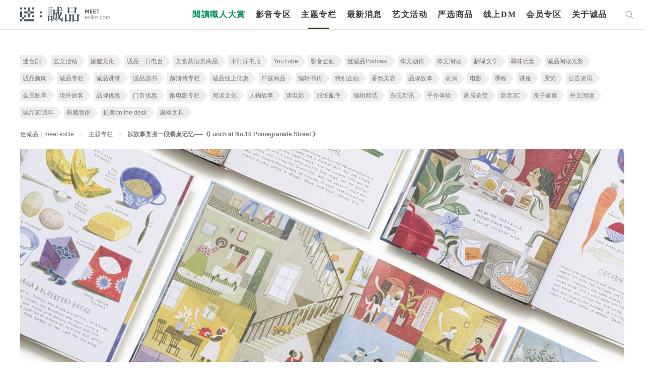

--- FILE ---
content_type: text/html; charset=utf-8
request_url: https://www.google.com/recaptcha/api2/anchor?ar=1&k=6LfKd88dAAAAAHvAHgFgs-iLH6eUgQwr1sXXQIkm&co=aHR0cHM6Ly9tZWV0LmVzbGl0ZS5jb206NDQz&hl=en&v=PoyoqOPhxBO7pBk68S4YbpHZ&theme=light&size=normal&anchor-ms=20000&execute-ms=30000&cb=5a5lmoclghd8
body_size: 49557
content:
<!DOCTYPE HTML><html dir="ltr" lang="en"><head><meta http-equiv="Content-Type" content="text/html; charset=UTF-8">
<meta http-equiv="X-UA-Compatible" content="IE=edge">
<title>reCAPTCHA</title>
<style type="text/css">
/* cyrillic-ext */
@font-face {
  font-family: 'Roboto';
  font-style: normal;
  font-weight: 400;
  font-stretch: 100%;
  src: url(//fonts.gstatic.com/s/roboto/v48/KFO7CnqEu92Fr1ME7kSn66aGLdTylUAMa3GUBHMdazTgWw.woff2) format('woff2');
  unicode-range: U+0460-052F, U+1C80-1C8A, U+20B4, U+2DE0-2DFF, U+A640-A69F, U+FE2E-FE2F;
}
/* cyrillic */
@font-face {
  font-family: 'Roboto';
  font-style: normal;
  font-weight: 400;
  font-stretch: 100%;
  src: url(//fonts.gstatic.com/s/roboto/v48/KFO7CnqEu92Fr1ME7kSn66aGLdTylUAMa3iUBHMdazTgWw.woff2) format('woff2');
  unicode-range: U+0301, U+0400-045F, U+0490-0491, U+04B0-04B1, U+2116;
}
/* greek-ext */
@font-face {
  font-family: 'Roboto';
  font-style: normal;
  font-weight: 400;
  font-stretch: 100%;
  src: url(//fonts.gstatic.com/s/roboto/v48/KFO7CnqEu92Fr1ME7kSn66aGLdTylUAMa3CUBHMdazTgWw.woff2) format('woff2');
  unicode-range: U+1F00-1FFF;
}
/* greek */
@font-face {
  font-family: 'Roboto';
  font-style: normal;
  font-weight: 400;
  font-stretch: 100%;
  src: url(//fonts.gstatic.com/s/roboto/v48/KFO7CnqEu92Fr1ME7kSn66aGLdTylUAMa3-UBHMdazTgWw.woff2) format('woff2');
  unicode-range: U+0370-0377, U+037A-037F, U+0384-038A, U+038C, U+038E-03A1, U+03A3-03FF;
}
/* math */
@font-face {
  font-family: 'Roboto';
  font-style: normal;
  font-weight: 400;
  font-stretch: 100%;
  src: url(//fonts.gstatic.com/s/roboto/v48/KFO7CnqEu92Fr1ME7kSn66aGLdTylUAMawCUBHMdazTgWw.woff2) format('woff2');
  unicode-range: U+0302-0303, U+0305, U+0307-0308, U+0310, U+0312, U+0315, U+031A, U+0326-0327, U+032C, U+032F-0330, U+0332-0333, U+0338, U+033A, U+0346, U+034D, U+0391-03A1, U+03A3-03A9, U+03B1-03C9, U+03D1, U+03D5-03D6, U+03F0-03F1, U+03F4-03F5, U+2016-2017, U+2034-2038, U+203C, U+2040, U+2043, U+2047, U+2050, U+2057, U+205F, U+2070-2071, U+2074-208E, U+2090-209C, U+20D0-20DC, U+20E1, U+20E5-20EF, U+2100-2112, U+2114-2115, U+2117-2121, U+2123-214F, U+2190, U+2192, U+2194-21AE, U+21B0-21E5, U+21F1-21F2, U+21F4-2211, U+2213-2214, U+2216-22FF, U+2308-230B, U+2310, U+2319, U+231C-2321, U+2336-237A, U+237C, U+2395, U+239B-23B7, U+23D0, U+23DC-23E1, U+2474-2475, U+25AF, U+25B3, U+25B7, U+25BD, U+25C1, U+25CA, U+25CC, U+25FB, U+266D-266F, U+27C0-27FF, U+2900-2AFF, U+2B0E-2B11, U+2B30-2B4C, U+2BFE, U+3030, U+FF5B, U+FF5D, U+1D400-1D7FF, U+1EE00-1EEFF;
}
/* symbols */
@font-face {
  font-family: 'Roboto';
  font-style: normal;
  font-weight: 400;
  font-stretch: 100%;
  src: url(//fonts.gstatic.com/s/roboto/v48/KFO7CnqEu92Fr1ME7kSn66aGLdTylUAMaxKUBHMdazTgWw.woff2) format('woff2');
  unicode-range: U+0001-000C, U+000E-001F, U+007F-009F, U+20DD-20E0, U+20E2-20E4, U+2150-218F, U+2190, U+2192, U+2194-2199, U+21AF, U+21E6-21F0, U+21F3, U+2218-2219, U+2299, U+22C4-22C6, U+2300-243F, U+2440-244A, U+2460-24FF, U+25A0-27BF, U+2800-28FF, U+2921-2922, U+2981, U+29BF, U+29EB, U+2B00-2BFF, U+4DC0-4DFF, U+FFF9-FFFB, U+10140-1018E, U+10190-1019C, U+101A0, U+101D0-101FD, U+102E0-102FB, U+10E60-10E7E, U+1D2C0-1D2D3, U+1D2E0-1D37F, U+1F000-1F0FF, U+1F100-1F1AD, U+1F1E6-1F1FF, U+1F30D-1F30F, U+1F315, U+1F31C, U+1F31E, U+1F320-1F32C, U+1F336, U+1F378, U+1F37D, U+1F382, U+1F393-1F39F, U+1F3A7-1F3A8, U+1F3AC-1F3AF, U+1F3C2, U+1F3C4-1F3C6, U+1F3CA-1F3CE, U+1F3D4-1F3E0, U+1F3ED, U+1F3F1-1F3F3, U+1F3F5-1F3F7, U+1F408, U+1F415, U+1F41F, U+1F426, U+1F43F, U+1F441-1F442, U+1F444, U+1F446-1F449, U+1F44C-1F44E, U+1F453, U+1F46A, U+1F47D, U+1F4A3, U+1F4B0, U+1F4B3, U+1F4B9, U+1F4BB, U+1F4BF, U+1F4C8-1F4CB, U+1F4D6, U+1F4DA, U+1F4DF, U+1F4E3-1F4E6, U+1F4EA-1F4ED, U+1F4F7, U+1F4F9-1F4FB, U+1F4FD-1F4FE, U+1F503, U+1F507-1F50B, U+1F50D, U+1F512-1F513, U+1F53E-1F54A, U+1F54F-1F5FA, U+1F610, U+1F650-1F67F, U+1F687, U+1F68D, U+1F691, U+1F694, U+1F698, U+1F6AD, U+1F6B2, U+1F6B9-1F6BA, U+1F6BC, U+1F6C6-1F6CF, U+1F6D3-1F6D7, U+1F6E0-1F6EA, U+1F6F0-1F6F3, U+1F6F7-1F6FC, U+1F700-1F7FF, U+1F800-1F80B, U+1F810-1F847, U+1F850-1F859, U+1F860-1F887, U+1F890-1F8AD, U+1F8B0-1F8BB, U+1F8C0-1F8C1, U+1F900-1F90B, U+1F93B, U+1F946, U+1F984, U+1F996, U+1F9E9, U+1FA00-1FA6F, U+1FA70-1FA7C, U+1FA80-1FA89, U+1FA8F-1FAC6, U+1FACE-1FADC, U+1FADF-1FAE9, U+1FAF0-1FAF8, U+1FB00-1FBFF;
}
/* vietnamese */
@font-face {
  font-family: 'Roboto';
  font-style: normal;
  font-weight: 400;
  font-stretch: 100%;
  src: url(//fonts.gstatic.com/s/roboto/v48/KFO7CnqEu92Fr1ME7kSn66aGLdTylUAMa3OUBHMdazTgWw.woff2) format('woff2');
  unicode-range: U+0102-0103, U+0110-0111, U+0128-0129, U+0168-0169, U+01A0-01A1, U+01AF-01B0, U+0300-0301, U+0303-0304, U+0308-0309, U+0323, U+0329, U+1EA0-1EF9, U+20AB;
}
/* latin-ext */
@font-face {
  font-family: 'Roboto';
  font-style: normal;
  font-weight: 400;
  font-stretch: 100%;
  src: url(//fonts.gstatic.com/s/roboto/v48/KFO7CnqEu92Fr1ME7kSn66aGLdTylUAMa3KUBHMdazTgWw.woff2) format('woff2');
  unicode-range: U+0100-02BA, U+02BD-02C5, U+02C7-02CC, U+02CE-02D7, U+02DD-02FF, U+0304, U+0308, U+0329, U+1D00-1DBF, U+1E00-1E9F, U+1EF2-1EFF, U+2020, U+20A0-20AB, U+20AD-20C0, U+2113, U+2C60-2C7F, U+A720-A7FF;
}
/* latin */
@font-face {
  font-family: 'Roboto';
  font-style: normal;
  font-weight: 400;
  font-stretch: 100%;
  src: url(//fonts.gstatic.com/s/roboto/v48/KFO7CnqEu92Fr1ME7kSn66aGLdTylUAMa3yUBHMdazQ.woff2) format('woff2');
  unicode-range: U+0000-00FF, U+0131, U+0152-0153, U+02BB-02BC, U+02C6, U+02DA, U+02DC, U+0304, U+0308, U+0329, U+2000-206F, U+20AC, U+2122, U+2191, U+2193, U+2212, U+2215, U+FEFF, U+FFFD;
}
/* cyrillic-ext */
@font-face {
  font-family: 'Roboto';
  font-style: normal;
  font-weight: 500;
  font-stretch: 100%;
  src: url(//fonts.gstatic.com/s/roboto/v48/KFO7CnqEu92Fr1ME7kSn66aGLdTylUAMa3GUBHMdazTgWw.woff2) format('woff2');
  unicode-range: U+0460-052F, U+1C80-1C8A, U+20B4, U+2DE0-2DFF, U+A640-A69F, U+FE2E-FE2F;
}
/* cyrillic */
@font-face {
  font-family: 'Roboto';
  font-style: normal;
  font-weight: 500;
  font-stretch: 100%;
  src: url(//fonts.gstatic.com/s/roboto/v48/KFO7CnqEu92Fr1ME7kSn66aGLdTylUAMa3iUBHMdazTgWw.woff2) format('woff2');
  unicode-range: U+0301, U+0400-045F, U+0490-0491, U+04B0-04B1, U+2116;
}
/* greek-ext */
@font-face {
  font-family: 'Roboto';
  font-style: normal;
  font-weight: 500;
  font-stretch: 100%;
  src: url(//fonts.gstatic.com/s/roboto/v48/KFO7CnqEu92Fr1ME7kSn66aGLdTylUAMa3CUBHMdazTgWw.woff2) format('woff2');
  unicode-range: U+1F00-1FFF;
}
/* greek */
@font-face {
  font-family: 'Roboto';
  font-style: normal;
  font-weight: 500;
  font-stretch: 100%;
  src: url(//fonts.gstatic.com/s/roboto/v48/KFO7CnqEu92Fr1ME7kSn66aGLdTylUAMa3-UBHMdazTgWw.woff2) format('woff2');
  unicode-range: U+0370-0377, U+037A-037F, U+0384-038A, U+038C, U+038E-03A1, U+03A3-03FF;
}
/* math */
@font-face {
  font-family: 'Roboto';
  font-style: normal;
  font-weight: 500;
  font-stretch: 100%;
  src: url(//fonts.gstatic.com/s/roboto/v48/KFO7CnqEu92Fr1ME7kSn66aGLdTylUAMawCUBHMdazTgWw.woff2) format('woff2');
  unicode-range: U+0302-0303, U+0305, U+0307-0308, U+0310, U+0312, U+0315, U+031A, U+0326-0327, U+032C, U+032F-0330, U+0332-0333, U+0338, U+033A, U+0346, U+034D, U+0391-03A1, U+03A3-03A9, U+03B1-03C9, U+03D1, U+03D5-03D6, U+03F0-03F1, U+03F4-03F5, U+2016-2017, U+2034-2038, U+203C, U+2040, U+2043, U+2047, U+2050, U+2057, U+205F, U+2070-2071, U+2074-208E, U+2090-209C, U+20D0-20DC, U+20E1, U+20E5-20EF, U+2100-2112, U+2114-2115, U+2117-2121, U+2123-214F, U+2190, U+2192, U+2194-21AE, U+21B0-21E5, U+21F1-21F2, U+21F4-2211, U+2213-2214, U+2216-22FF, U+2308-230B, U+2310, U+2319, U+231C-2321, U+2336-237A, U+237C, U+2395, U+239B-23B7, U+23D0, U+23DC-23E1, U+2474-2475, U+25AF, U+25B3, U+25B7, U+25BD, U+25C1, U+25CA, U+25CC, U+25FB, U+266D-266F, U+27C0-27FF, U+2900-2AFF, U+2B0E-2B11, U+2B30-2B4C, U+2BFE, U+3030, U+FF5B, U+FF5D, U+1D400-1D7FF, U+1EE00-1EEFF;
}
/* symbols */
@font-face {
  font-family: 'Roboto';
  font-style: normal;
  font-weight: 500;
  font-stretch: 100%;
  src: url(//fonts.gstatic.com/s/roboto/v48/KFO7CnqEu92Fr1ME7kSn66aGLdTylUAMaxKUBHMdazTgWw.woff2) format('woff2');
  unicode-range: U+0001-000C, U+000E-001F, U+007F-009F, U+20DD-20E0, U+20E2-20E4, U+2150-218F, U+2190, U+2192, U+2194-2199, U+21AF, U+21E6-21F0, U+21F3, U+2218-2219, U+2299, U+22C4-22C6, U+2300-243F, U+2440-244A, U+2460-24FF, U+25A0-27BF, U+2800-28FF, U+2921-2922, U+2981, U+29BF, U+29EB, U+2B00-2BFF, U+4DC0-4DFF, U+FFF9-FFFB, U+10140-1018E, U+10190-1019C, U+101A0, U+101D0-101FD, U+102E0-102FB, U+10E60-10E7E, U+1D2C0-1D2D3, U+1D2E0-1D37F, U+1F000-1F0FF, U+1F100-1F1AD, U+1F1E6-1F1FF, U+1F30D-1F30F, U+1F315, U+1F31C, U+1F31E, U+1F320-1F32C, U+1F336, U+1F378, U+1F37D, U+1F382, U+1F393-1F39F, U+1F3A7-1F3A8, U+1F3AC-1F3AF, U+1F3C2, U+1F3C4-1F3C6, U+1F3CA-1F3CE, U+1F3D4-1F3E0, U+1F3ED, U+1F3F1-1F3F3, U+1F3F5-1F3F7, U+1F408, U+1F415, U+1F41F, U+1F426, U+1F43F, U+1F441-1F442, U+1F444, U+1F446-1F449, U+1F44C-1F44E, U+1F453, U+1F46A, U+1F47D, U+1F4A3, U+1F4B0, U+1F4B3, U+1F4B9, U+1F4BB, U+1F4BF, U+1F4C8-1F4CB, U+1F4D6, U+1F4DA, U+1F4DF, U+1F4E3-1F4E6, U+1F4EA-1F4ED, U+1F4F7, U+1F4F9-1F4FB, U+1F4FD-1F4FE, U+1F503, U+1F507-1F50B, U+1F50D, U+1F512-1F513, U+1F53E-1F54A, U+1F54F-1F5FA, U+1F610, U+1F650-1F67F, U+1F687, U+1F68D, U+1F691, U+1F694, U+1F698, U+1F6AD, U+1F6B2, U+1F6B9-1F6BA, U+1F6BC, U+1F6C6-1F6CF, U+1F6D3-1F6D7, U+1F6E0-1F6EA, U+1F6F0-1F6F3, U+1F6F7-1F6FC, U+1F700-1F7FF, U+1F800-1F80B, U+1F810-1F847, U+1F850-1F859, U+1F860-1F887, U+1F890-1F8AD, U+1F8B0-1F8BB, U+1F8C0-1F8C1, U+1F900-1F90B, U+1F93B, U+1F946, U+1F984, U+1F996, U+1F9E9, U+1FA00-1FA6F, U+1FA70-1FA7C, U+1FA80-1FA89, U+1FA8F-1FAC6, U+1FACE-1FADC, U+1FADF-1FAE9, U+1FAF0-1FAF8, U+1FB00-1FBFF;
}
/* vietnamese */
@font-face {
  font-family: 'Roboto';
  font-style: normal;
  font-weight: 500;
  font-stretch: 100%;
  src: url(//fonts.gstatic.com/s/roboto/v48/KFO7CnqEu92Fr1ME7kSn66aGLdTylUAMa3OUBHMdazTgWw.woff2) format('woff2');
  unicode-range: U+0102-0103, U+0110-0111, U+0128-0129, U+0168-0169, U+01A0-01A1, U+01AF-01B0, U+0300-0301, U+0303-0304, U+0308-0309, U+0323, U+0329, U+1EA0-1EF9, U+20AB;
}
/* latin-ext */
@font-face {
  font-family: 'Roboto';
  font-style: normal;
  font-weight: 500;
  font-stretch: 100%;
  src: url(//fonts.gstatic.com/s/roboto/v48/KFO7CnqEu92Fr1ME7kSn66aGLdTylUAMa3KUBHMdazTgWw.woff2) format('woff2');
  unicode-range: U+0100-02BA, U+02BD-02C5, U+02C7-02CC, U+02CE-02D7, U+02DD-02FF, U+0304, U+0308, U+0329, U+1D00-1DBF, U+1E00-1E9F, U+1EF2-1EFF, U+2020, U+20A0-20AB, U+20AD-20C0, U+2113, U+2C60-2C7F, U+A720-A7FF;
}
/* latin */
@font-face {
  font-family: 'Roboto';
  font-style: normal;
  font-weight: 500;
  font-stretch: 100%;
  src: url(//fonts.gstatic.com/s/roboto/v48/KFO7CnqEu92Fr1ME7kSn66aGLdTylUAMa3yUBHMdazQ.woff2) format('woff2');
  unicode-range: U+0000-00FF, U+0131, U+0152-0153, U+02BB-02BC, U+02C6, U+02DA, U+02DC, U+0304, U+0308, U+0329, U+2000-206F, U+20AC, U+2122, U+2191, U+2193, U+2212, U+2215, U+FEFF, U+FFFD;
}
/* cyrillic-ext */
@font-face {
  font-family: 'Roboto';
  font-style: normal;
  font-weight: 900;
  font-stretch: 100%;
  src: url(//fonts.gstatic.com/s/roboto/v48/KFO7CnqEu92Fr1ME7kSn66aGLdTylUAMa3GUBHMdazTgWw.woff2) format('woff2');
  unicode-range: U+0460-052F, U+1C80-1C8A, U+20B4, U+2DE0-2DFF, U+A640-A69F, U+FE2E-FE2F;
}
/* cyrillic */
@font-face {
  font-family: 'Roboto';
  font-style: normal;
  font-weight: 900;
  font-stretch: 100%;
  src: url(//fonts.gstatic.com/s/roboto/v48/KFO7CnqEu92Fr1ME7kSn66aGLdTylUAMa3iUBHMdazTgWw.woff2) format('woff2');
  unicode-range: U+0301, U+0400-045F, U+0490-0491, U+04B0-04B1, U+2116;
}
/* greek-ext */
@font-face {
  font-family: 'Roboto';
  font-style: normal;
  font-weight: 900;
  font-stretch: 100%;
  src: url(//fonts.gstatic.com/s/roboto/v48/KFO7CnqEu92Fr1ME7kSn66aGLdTylUAMa3CUBHMdazTgWw.woff2) format('woff2');
  unicode-range: U+1F00-1FFF;
}
/* greek */
@font-face {
  font-family: 'Roboto';
  font-style: normal;
  font-weight: 900;
  font-stretch: 100%;
  src: url(//fonts.gstatic.com/s/roboto/v48/KFO7CnqEu92Fr1ME7kSn66aGLdTylUAMa3-UBHMdazTgWw.woff2) format('woff2');
  unicode-range: U+0370-0377, U+037A-037F, U+0384-038A, U+038C, U+038E-03A1, U+03A3-03FF;
}
/* math */
@font-face {
  font-family: 'Roboto';
  font-style: normal;
  font-weight: 900;
  font-stretch: 100%;
  src: url(//fonts.gstatic.com/s/roboto/v48/KFO7CnqEu92Fr1ME7kSn66aGLdTylUAMawCUBHMdazTgWw.woff2) format('woff2');
  unicode-range: U+0302-0303, U+0305, U+0307-0308, U+0310, U+0312, U+0315, U+031A, U+0326-0327, U+032C, U+032F-0330, U+0332-0333, U+0338, U+033A, U+0346, U+034D, U+0391-03A1, U+03A3-03A9, U+03B1-03C9, U+03D1, U+03D5-03D6, U+03F0-03F1, U+03F4-03F5, U+2016-2017, U+2034-2038, U+203C, U+2040, U+2043, U+2047, U+2050, U+2057, U+205F, U+2070-2071, U+2074-208E, U+2090-209C, U+20D0-20DC, U+20E1, U+20E5-20EF, U+2100-2112, U+2114-2115, U+2117-2121, U+2123-214F, U+2190, U+2192, U+2194-21AE, U+21B0-21E5, U+21F1-21F2, U+21F4-2211, U+2213-2214, U+2216-22FF, U+2308-230B, U+2310, U+2319, U+231C-2321, U+2336-237A, U+237C, U+2395, U+239B-23B7, U+23D0, U+23DC-23E1, U+2474-2475, U+25AF, U+25B3, U+25B7, U+25BD, U+25C1, U+25CA, U+25CC, U+25FB, U+266D-266F, U+27C0-27FF, U+2900-2AFF, U+2B0E-2B11, U+2B30-2B4C, U+2BFE, U+3030, U+FF5B, U+FF5D, U+1D400-1D7FF, U+1EE00-1EEFF;
}
/* symbols */
@font-face {
  font-family: 'Roboto';
  font-style: normal;
  font-weight: 900;
  font-stretch: 100%;
  src: url(//fonts.gstatic.com/s/roboto/v48/KFO7CnqEu92Fr1ME7kSn66aGLdTylUAMaxKUBHMdazTgWw.woff2) format('woff2');
  unicode-range: U+0001-000C, U+000E-001F, U+007F-009F, U+20DD-20E0, U+20E2-20E4, U+2150-218F, U+2190, U+2192, U+2194-2199, U+21AF, U+21E6-21F0, U+21F3, U+2218-2219, U+2299, U+22C4-22C6, U+2300-243F, U+2440-244A, U+2460-24FF, U+25A0-27BF, U+2800-28FF, U+2921-2922, U+2981, U+29BF, U+29EB, U+2B00-2BFF, U+4DC0-4DFF, U+FFF9-FFFB, U+10140-1018E, U+10190-1019C, U+101A0, U+101D0-101FD, U+102E0-102FB, U+10E60-10E7E, U+1D2C0-1D2D3, U+1D2E0-1D37F, U+1F000-1F0FF, U+1F100-1F1AD, U+1F1E6-1F1FF, U+1F30D-1F30F, U+1F315, U+1F31C, U+1F31E, U+1F320-1F32C, U+1F336, U+1F378, U+1F37D, U+1F382, U+1F393-1F39F, U+1F3A7-1F3A8, U+1F3AC-1F3AF, U+1F3C2, U+1F3C4-1F3C6, U+1F3CA-1F3CE, U+1F3D4-1F3E0, U+1F3ED, U+1F3F1-1F3F3, U+1F3F5-1F3F7, U+1F408, U+1F415, U+1F41F, U+1F426, U+1F43F, U+1F441-1F442, U+1F444, U+1F446-1F449, U+1F44C-1F44E, U+1F453, U+1F46A, U+1F47D, U+1F4A3, U+1F4B0, U+1F4B3, U+1F4B9, U+1F4BB, U+1F4BF, U+1F4C8-1F4CB, U+1F4D6, U+1F4DA, U+1F4DF, U+1F4E3-1F4E6, U+1F4EA-1F4ED, U+1F4F7, U+1F4F9-1F4FB, U+1F4FD-1F4FE, U+1F503, U+1F507-1F50B, U+1F50D, U+1F512-1F513, U+1F53E-1F54A, U+1F54F-1F5FA, U+1F610, U+1F650-1F67F, U+1F687, U+1F68D, U+1F691, U+1F694, U+1F698, U+1F6AD, U+1F6B2, U+1F6B9-1F6BA, U+1F6BC, U+1F6C6-1F6CF, U+1F6D3-1F6D7, U+1F6E0-1F6EA, U+1F6F0-1F6F3, U+1F6F7-1F6FC, U+1F700-1F7FF, U+1F800-1F80B, U+1F810-1F847, U+1F850-1F859, U+1F860-1F887, U+1F890-1F8AD, U+1F8B0-1F8BB, U+1F8C0-1F8C1, U+1F900-1F90B, U+1F93B, U+1F946, U+1F984, U+1F996, U+1F9E9, U+1FA00-1FA6F, U+1FA70-1FA7C, U+1FA80-1FA89, U+1FA8F-1FAC6, U+1FACE-1FADC, U+1FADF-1FAE9, U+1FAF0-1FAF8, U+1FB00-1FBFF;
}
/* vietnamese */
@font-face {
  font-family: 'Roboto';
  font-style: normal;
  font-weight: 900;
  font-stretch: 100%;
  src: url(//fonts.gstatic.com/s/roboto/v48/KFO7CnqEu92Fr1ME7kSn66aGLdTylUAMa3OUBHMdazTgWw.woff2) format('woff2');
  unicode-range: U+0102-0103, U+0110-0111, U+0128-0129, U+0168-0169, U+01A0-01A1, U+01AF-01B0, U+0300-0301, U+0303-0304, U+0308-0309, U+0323, U+0329, U+1EA0-1EF9, U+20AB;
}
/* latin-ext */
@font-face {
  font-family: 'Roboto';
  font-style: normal;
  font-weight: 900;
  font-stretch: 100%;
  src: url(//fonts.gstatic.com/s/roboto/v48/KFO7CnqEu92Fr1ME7kSn66aGLdTylUAMa3KUBHMdazTgWw.woff2) format('woff2');
  unicode-range: U+0100-02BA, U+02BD-02C5, U+02C7-02CC, U+02CE-02D7, U+02DD-02FF, U+0304, U+0308, U+0329, U+1D00-1DBF, U+1E00-1E9F, U+1EF2-1EFF, U+2020, U+20A0-20AB, U+20AD-20C0, U+2113, U+2C60-2C7F, U+A720-A7FF;
}
/* latin */
@font-face {
  font-family: 'Roboto';
  font-style: normal;
  font-weight: 900;
  font-stretch: 100%;
  src: url(//fonts.gstatic.com/s/roboto/v48/KFO7CnqEu92Fr1ME7kSn66aGLdTylUAMa3yUBHMdazQ.woff2) format('woff2');
  unicode-range: U+0000-00FF, U+0131, U+0152-0153, U+02BB-02BC, U+02C6, U+02DA, U+02DC, U+0304, U+0308, U+0329, U+2000-206F, U+20AC, U+2122, U+2191, U+2193, U+2212, U+2215, U+FEFF, U+FFFD;
}

</style>
<link rel="stylesheet" type="text/css" href="https://www.gstatic.com/recaptcha/releases/PoyoqOPhxBO7pBk68S4YbpHZ/styles__ltr.css">
<script nonce="jmt6Ibpr-T6uP0fLOigaSQ" type="text/javascript">window['__recaptcha_api'] = 'https://www.google.com/recaptcha/api2/';</script>
<script type="text/javascript" src="https://www.gstatic.com/recaptcha/releases/PoyoqOPhxBO7pBk68S4YbpHZ/recaptcha__en.js" nonce="jmt6Ibpr-T6uP0fLOigaSQ">
      
    </script></head>
<body><div id="rc-anchor-alert" class="rc-anchor-alert"></div>
<input type="hidden" id="recaptcha-token" value="[base64]">
<script type="text/javascript" nonce="jmt6Ibpr-T6uP0fLOigaSQ">
      recaptcha.anchor.Main.init("[\x22ainput\x22,[\x22bgdata\x22,\x22\x22,\[base64]/[base64]/[base64]/KE4oMTI0LHYsdi5HKSxMWihsLHYpKTpOKDEyNCx2LGwpLFYpLHYpLFQpKSxGKDE3MSx2KX0scjc9ZnVuY3Rpb24obCl7cmV0dXJuIGx9LEM9ZnVuY3Rpb24obCxWLHYpe04odixsLFYpLFZbYWtdPTI3OTZ9LG49ZnVuY3Rpb24obCxWKXtWLlg9KChWLlg/[base64]/[base64]/[base64]/[base64]/[base64]/[base64]/[base64]/[base64]/[base64]/[base64]/[base64]\\u003d\x22,\[base64]\x22,\[base64]/DvcK/BsOEwofCn8O0wqQsw6FBWXbDr8KNGCZuwoDCnsOzwpnDpMKXwq1JwqHDrsOiwqIHw67CpsOxwrfCnsOXbhkPczXDi8KfN8KMdB/[base64]/wrNMw5PDmQZNwoBqw70DThrDs8Kww7BvK8KRwpzCnTFPf8Odw67DnnfCgD0xw5s4woIOAsKzU3w9wrnDkcOUHUVqw7USw5jDlCtMw53CvhYWSh/Cqz4UdsKpw5TDq3t7BsOlYVAqMsOnLgsGw4zCk8KxLzvDm8OWwoPDihAGwqzDssOzw6Iaw5jDp8OTN8O7Di1XwrjCqy/[base64]/DiyoIwq99wo1RwpNCwrLDmFzDv3rCmXVPw6zChsOLwpnDmXPCgMOlw7XDh0HCjRLCnyfDksOLYljDnhLDg8Ouwo/ClcK2GsK1S8KZJMODEcO4w6DCmcOYwrDCkRkIBgEuc0ZNcsKoKMOaw4zDhsOdwrxtwpXDrmITM8K4Wix6DsOtfE5kw5w1woMPPMKISsO7TsKFcMOeL8O6w6c/[base64]/CtcKwwqNUS1QgB8K+esKZw6Vww7ZQwocEZsKHwolow7N9wqkHw5nDk8KWKsOcfwBAw67CgsKgPsOqAT7Cp8O4w5fCvcKpwrF5BsKWwpPClhbDqsKBw6fDssOObcO7wrXCi8OOMsKFwq7Dt8OWUsOfwotHTsKZwrrCrsK3SMOmBMKoAA/CtWo1w5N+w7XDtMKjF8KQwrfCrVZfw6XCr8K2wpJGUDXChsKKXsKPwq/CgFXClwN7wrkjwrtQw687eADCqCNXw4XCjcKXM8KUBHLDgMKdwptswq/[base64]/[base64]/CkRsaesO+c1cda1bDvcOww4c5wo0/e8Olw7XCoEvDvMO4w70pworCknbDlAYVVD7CsEEaA8KrHcKoBcOjVsOSF8O2ZkTDoMKIEcO4w7vDksKUG8KBw5JEPVvCpl/DgQLCksOsw4h7B2fCpxrCk3VhwpR2w5dTw4VORlN8wo8xK8Opw591wrpSNHvCqcOuw5rDqcOawqgzSwzDvBIeJsOCb8Ofw64gw6rChcOKM8Oyw6nDpVTDrj/CmmTCgk/[base64]/DpCvDoMKcJ0bCgAXClMOswpBSFREAwoVZw7Z6w7/Ch8OUw47Du8KfXcOiLXdDwq4JwrhRwocyw7DDmsOCLRHCtcOSb1TClzrDjw/DhMODwp7DusOAXcKGUMOCwoEZFMOOPcK8w4gsLlLDnkzDp8ORw6vDqEkaNcKJw4cLTH4YZBwow63Cm0rCp24AaEfCrX7DnMKrw4fDucO0w4fClmZIw5jDkXHDg8K7w67DoHQaw5doDMO+w7DCpX8vwrfDpMKMw7dzwrnDhCvDk23DmX/[base64]/wpVWw74rw5PDoMOAwrEIwpjDhcKtw75yw4XDtsOswpvCrMOkwqh/AnTCicOmKsObwqvDigBlwrbDrkhVw5g6w7UUAsK1w4Qew59sw5PCtA8HwqrCr8OATFLDjxErHxlXw5JRN8KKZSYhw4R6w57DoMOFE8K8GsKiflrCgcOpfBDCnMOtOGQiRMOKw5jDqHnDlDAXZMKEfBnDjcKrfz4SQcKHw4fDv8KFa09nwp/DrRfDhcK4wojCjsO+w6ISwqnCu0YBw7RWwqVDw6E6MArCrMKaw6Maw7t+BWMGw7MGGcORw6/[base64]/[base64]/[base64]/[base64]/HmXDilRvwqkWd8K8GE41w6fDv1nDksO3wrtVFMObwo3CuHEAw61dUcOxMDfCsnbDmFckeybCi8KDw43DuANfVnFPYsKRwpwYw6hbw5fDgDYtAVjDkT3DtsKRGDfCscOBwpASw7o3wrEhwoFAfsKbT2xHesODwqvCs1o9w6LDrsK2wqxvd8KMB8OBw4EDwo3Cpg/Ck8KCw6LCj8OSwrNgw4DDtcKdNRpMw7PCksKcw4wIacKPbGMOw6wfQFLDkMOCw7ZVccOkVAMMwqTCvyg/[base64]/DpUMNwqzDnToyFsOCXVhuw7JcwrpXLzrDnEViw79SwoXCgsOJwobCtXcyFcKTw7LCosKgEMOgNMOsw48XwqPCgcOBZsOFZcOOacKWaR/[base64]/dcKswr/DoMO9PcKzw5HDksKGZxTDljDCp1vDvw9eWBcFwoTDhzPCuMOFw4rCtsO2wqJDMsKVwpNIFDF5wplMw5hcwpDDl0AcwqbCuhYpPcOxwojDvcOdRw/CkcOSfsKZXsKFG0oEM1bDscKUdcK8w5l/w4PCtl4FwqRvworChMOES3gWdTAewrXDigTCvGjCrl/[base64]/ZMKmaMO1MsKWXXpGfxvDqErDpsOlbcKkf8Kqw6zCvBLCiMKwQTNIAUDChsK/VxMRfEQxN8KOw6HDvxfCvh3Dpg8+wqcqwrrDnC3DkTdPUcOpw6rCtG/Dv8KFPx3DjDxiwpTCmMOZwq1Fwr8vH8OHwqXDlsO9DiVQZBnDjzgdwrQ3w4doB8KvwpDDr8Oow41bw7IyB3sQb3nDksKQZwDCnMOldcOHDhXCp8KhwpXDqMKPJMKSwq8mXlUOwoHDpcKfRAjCucKnw4HCq8O5w4UkdcKcO10zCB9/HMKeKcK1ZcOcBWTCjQ7Cu8O6wrgCGi/Dp8OrwojDoTBYDMOjwpRRw7BDw4ojwrrDlVUKQX/DsmbDqMOaY8OTwol6wqTDn8O1w5bDu8OKCmFMfXTDlXonworCoQ0iJsO3McKzw7HCncORwoPDgsKTwpNte8K/[base64]/[base64]/[base64]/CvSwmwrYrNcKWXh9vfB7DscOiSg3CmMO/wpYpwqlzw67CpcOSw5MZVcOfw4UseB/[base64]/WgzCmmfChMOhw7nDiH3CsykvwpsBbl/DhcKXw5zDh8O0R03Dij/Dg8Kzw6fDhi52VcKvwotmw5/DmAfDs8KFwqEfwr4xd0fDjhM5DQzDhMOlUMObFMKKwoDDmRoxd8OEwq0Fw4fCjXgfbMObw6xnwovDuMK9w7V+woQYJ1BMw4oyEC3CsMKiwpRJw6fDuUA5wrQaRRxEQnXCnU95wqbDmcKIcsKbOsO9D1nCisK4wrTDqMK0w4Ifwp5ZIn/CsjLCkk5mwqHDiDgWLU7Crn9jUEAAw7bCicOsw6lNw67Co8OUJsOmFMKFJsKYG017woXDhDPCoxHDulnCoUDCpsKeK8OCRmoYAlJKaMOjw5Rnw6pBWMKBwoPDhnBnJQIMwqzCq1lXSj7CvTciwp/[base64]/Dsws5CQMPw6HCr8O1D0kpw6cBGDs7QjrDnxVmwq/CgMOxAmBkRmElw7rCvCbCqjfCocKnwoLDki5Pw4Vuw6IHDcORw47DkFd/wqYkKD95wpkGKsOxYDfDhAMlw5c7w7jCjHpMKzV8wrYIKMO2NGNRDMKKRMKuZ1sVw7vDlcK7w4ptIlTDlDLChWTCsnB6L0rCthrCssOkfsOHwq4/TA8Rw4g8FSnCj31AfC8GFx92WDwVwrlRw5Nqw5oCPsK2EMO1UGDCrCh+bSzCl8OUwo7DlcOdwpFXbcOoPWLCtF/DrBZWwrx6dMOecAFHw5gIw4TDtMOWw4J6e0kgw7MPXljDvcKTXWBiV39bYnBtRxx/wp1OwqjCq1URw54owpwqwqE8wqVNw6Ufw7wRw6PDsFfCvhFFwqnDnUtlUENBbScOwpd9bHkddTTDn8Oxw6HCklbCijvCkyjCp3lrOTtQU8OywrXDlj9MSMOaw5xbwoDDqsKAw4ZmwpkZKMOdR8K3BR/CocKHw7t1BMKIw5JKwpnCmQ7DiMOeOQrClQk3byTCosO5RMKbw4MRw5bDo8O2w6PCucOzNsOpwp5mw7DCmRHCicOlwpLCh8OFwqAwwqp/fy5Ewqd1dcONScOzw7gAw5jDosKJw4cBEWjCscOUw6jDtzDCvcO+RMONw6XDl8Kpw5LDq8Kpw7TDhjM5IlkQKsOdTBDDiwDCkX8KcFIdT8OSw73DusOgYcOgw7I6UMK5BMKew6MdwoQzP8K/w5sJwqjCmnYUWkU2wrfCvHLDmsO7Zn7CrMKMwq8UwpTCqgHDsEA/w4wqNcKVwr4Swr45IHTCscKvw7V1wr/DsiXCpntxGX3Du8OnLQwRwok+w7B3bjzDojbDpMKNw6sfw7TDj1omw4EzwqRhZXjCp8Kiwr8Cwos4w5daw7dhw6p9wqk0UAYdwq/Cnh7Cs8KlwqLDukQCHsO1w7bDncKObFJNK2/DlcK/XHTDtMOTNcKtwp/Cqx0lNcK/wrV6C8OqwogCasKrDsOGRDJMw7bDrcOCwq3CmA0owqVGwrnClDXDrcKIVHZtw4Nzw7lKJxvDusOpUmTDlzIEwrwDw7ZdbcOuSiM9w67Cs8KsGMKOw6dgw5ZMXzkNfB/[base64]/Cg8OBXsK4UDA2wpHChMKhRMKmRsO+XTzDrgnCpMOQwprDlcONZixQw6fDhsOfwqRZw6PCicO6wqnDj8KyCmjDpEbCglbDv3zCjcKiOG3DkCggX8OewpoZGMOvf8OXw5Q0w7fDjVXDtBk6w6vCmcKGw7YJRMKwIjUBPsOXGUPCtj/DgcOaSj4OeMKISTgaw79KYnDChgw7GEvClcOJwoE/TVzCg1XCukzDoXQAw5JWw4XDtMKCwp/CqMKBw4TDvEXCr8KkHArCicOXO8KfwqN+CcKERMOZw6cOw6ICAQTDpiDDqkt6R8OQD2LCqk/[base64]/Cn1shHcK5RU3DpQzCu1kfw7IpE8KrYcO3w6bCtg/[base64]/[base64]/[base64]/w6xcT8K1wqrDv3nDp8Oww4bCixrCmMOKdXTDgXXCvBnCly5uGMK5eMKpRsKkWcKbw75IesKpaWU9woJ0F8OQw5/[base64]/a8K9CMOBDnzCtT8Rw4ZqEUPDhx4tDGnCoMK9EcObw4bCgWMvw5kyw7oTwr3Dgi4FworCrcOuw71/wrPCs8Kew6w1CMOBwojDsAYYf8K3D8OlADMww7JFdiTDm8K8PcKgw7wMbcKWVWHDqlHCq8K9wqzCrsK/wqVGeMKtX8Kjwp3DusKFwqx/w5zDu0nCmsKswqcnRg5lBz0vwqHCkMKBVcOgW8KSNSrCsxPCpsKRwrsywpQaB8OLbRFtw4XCpsKuXlhEbz/CrcKwFHfDtWVjR8KvP8Ktfw8jwqfDg8Ojw6bDpSsgW8O+w4PCrsKPw7kAw7xGw6BtwpHDlcOAHsOANMOywrswwqgxH8KTMXIyw7TCrSE4w5TDujEAwq3DtEHCuw0Tw7XDscOfwqh/AgDDhMOgwpoHCsO5WsKHw4AUPcO1PFABV33DuMONbMOdOcO8PgVYd8ODLsKeXGZNHgrDoMOBw7RhEcOHYVs0Fm55w4DCpsO2SEvDvDLDqQHDuzrCscOrwpkkNMOhwpHCjxfChsOvTyrDkFABDQ1MSsO6O8KCcgLDiREDw7suAwfDn8KRw7LDkMK/ZQZZw6nDtUhSVATCpsK/wpPClcOvw6jDvcKmw7LDtMOAwp1ITW/CtMKZM2ATLsOhw6gqwrzDmsOLw5LDi0/CjsKIwoTCoMKNwr1QYsKfBynDjcKPWsKaXMO+w5DDuA5Hwqlpwp1udMKpCDXDtcOFwr/CpmXDhcKOw43CvMKpZygHw7bDpsKbwprDm0Rhw4ZGKMOUw6sjOMOlwr5ywrhfB35fXmfDkD1Ba1pNw5NBwpTDtsKiwqXDsA9DwrdMwrofHm4zwqvClsOoSMOZZsKzd8KdKm8Hw5ZBw57DgQfDoi/[base64]/DgMK4e8OIW8KbwrfDl8KTGEcEw5rDsC91A8OVwqMHdWfDnhAcw5oRPXpuw5/[base64]/w4HDvcKBA8OEKcO6LcKcw4DCjXbCpzXDk8KsfMKnwrd0wrfDhgk3b2rCvB3CtnIMX38zw5/DoUTCqsK5CjHCm8O4RcKxTMO/MlvDj8O5w6fDncKWUAzCimTCr3YywpvDvsKVw5DCoMOiwodYSVvCjcK4wr0uMcOQw7nCki/DpMOgw4LDv0tzS8KKwqI9D8KEwrjCsHtHN1DDplMDw4rDhsKbw7wkXi7CulN/w4HCkVgrHx3Dl0loU8Oswol5JcOBaDdrw6bDqcKzwqLDhMK7w7/DiSnCisOEwqrCtBHDosOnw4nDncKLwqt5SzLCncKOwqLDjcODPDkCK1bDp8ONwo0SXsOAX8OEwqtNJsKdwoB6woTCuMKkw4jDhcKkw4rChUfDs37CmlbDhsKldsKHSMOETMOfwq/Dq8OXAnPCiHlJwrJ5w48HwqXDhMOFwqB2wrnDsW40aWERwrw2w6nDqQbCtlonwrXCow1XAV/DnFd3wqTCux7DkcOlTUNxG8Olw4PChMKRw4VUH8Kqw6vDiDXChgPDjkcgwrxPRlhgw6JPwq1Uw4olScKAVQfCkMOGSg/Ck17CnC/Co8K8Sgwiw6LCrMONWDLDrsKCXsKIwp0Wb8KEw543QF9YWgEEwozCm8OsLMKFw7LCjsOeO8OjwrFSMcOZHhHCuGHDqlvCv8KowpbCiiQrwpNvO8K3HcKELsK6MMOJBDXDq8KTwqo6MA3DtSs/w7vDkRUgw69ZZFF2w5wVw5pIw4DClsKtYsKKamkQw5E1CcKswrHCmMOvcDjCun9Pw5U8w4/[base64]/Dvj3CpT3Dj8OEw67CgcOowoXDjAk7wpPDssK1GcOHw4N1ccK1VMKbw7AEJsK9wrZ9X8Kow7DCkjkmDzTCj8O2RBtSwrRXw7LDg8KdJcKKw6lFw47DjMOYEU9aK8KZW8K7wqfCvwbDu8KRw7bCsMOiI8O1wrzDmsK7OgrCusK2LcOgwpU7JTgrOMKAw7hWJsOMwo3ClX/Ds8K6GQLDnETDsMKZDMK8w6DDgMKJw4UGw6kkw6Mww4dVwpvDhncZw5rDrMOgRVR8w4cpwo1Ow50Vw4ArQcKGwpbCvgJ0A8KLLcOdw4DCkMK3OVPDvlnCvcKaRcKaaHzDocOnwq3DtMOGYV3DtVs3wqU/w5TCkwFTwogXRgHDksKJM8OUwoLCkB8twqR9FBTCiw7ClFYdeMOQMRnDiBvDjhTDjsKDVMO7eV7DtMKXDzQVasKRfkDCtcKeQ8OkcsOAwrhIbgjCkMKDAsOHJ8OvwrHDr8KTwpjDsk3CllwdYsOQY23CpcKpwq0Ww5LCnsKewqPCoSsrw58Cwo7DsFjDiQN/BiVgU8OewoLDtcOZBMOLSsOcScO0VnxPehloG8OswrZBQADDicKOwrzCpF0Kw6vCoH1PMsOmaX3Di8Oaw6XDpsOhcSdMCMKoUSvCtisbw7PCh8KrAcOew5bCvwXCsk/Dp2nDjV3CvsOaw5rCpsO9woY2w73Dgl/DhcOlOTpMwqALwqnDgcK3woHCj8OMw5ZWw53Dl8O8MGLCpHHDikBZCsOVfsO+B35WORTDiXkUw7ouwobDpxU/wodswoh8BBzCrcKKwrvCncOdVMK8EsOUQwHDrlDCqBfCo8KPdGHCnMKdTxwJwoTCnzDClMKrwoXDiQ/Clj4NwohDGsKbRQodwog3YDzCmsO8wrxrw6gQIR/DlXx3w49wwpnDt1vDg8Kow50NNB/[base64]/CjQTChsOaS8OidMOpS2/CtcONwojDgcKXwpfDgMKnczzDkWs7wp46O8OiZcKgUVjCmXF5JixRwqzChlI2WwFBIMKvDcKhwp83wocyQcKsOG/[base64]/CgEd2YBbDuFbCvMKoDsOOEA1DIFUML8Krw41fw6bCvkFTw6FtwrZ1NWJbw7IBGyXCoD/DqB5vw6xTw4PCpsKmJMOjDBkRwrfCs8ORBAF6wqQHw4B1YCHCoMOww7Mva8O0wq/DjyN6F8OHwqnDu1ZIwqFsEMKdc3TCl1fDg8OCw4MDw6rCrcKgwpXCksK9di3Dq8KRwrU1F8OGw5bDkXspwppLaxA9wplow7fDnsKoaS86w6tPw7fDmcKSJsKqw4law6MgAcORwo5wwp7CiD1wIT5FwqA9w7/DksK/[base64]/CqFzCp8O2Dx0rJ8Ksw6/Dg1IgSxnDg0fDky1pwq3DusKEOTDDrCFtPMO4wpzCr0nDo8Osw4RmwotNcXRwJXoPw7nCgcKIwoJgEH/DgRzDnsO3wrPDji3Dt8OTDiPDjcKsGsKDScKXw7zCpwTDosKcw6TCtULDq8ONw4XDnsO1w59hw5cnTsOdS3rCgcK6wpLCoV/CusOhw4fDrCUQEMKlw7PDjyfClWbCrMKUIlDDgTTCnMONBFHCt15hBMOJw5fDgzQBLz3CrcKpw5IufG8qworDtRHDoFJRNwZzw5/Ch1oNfn8eEwbCpgNuw47DqgrClD3DncK4w5rDgl4UwpdkdsObw4/Du8Kzwq3DmnwIw7lGw7DDisKAOnUGwoTDuMOFwo3ChTLCg8OVOTFhwpJlQyUQw4PChj9Mw7h+w7w/WMKdUV0/[base64]/DscK1BUrCtcO+TsK3F8OLHMKzF2vCjMO9w4bCu8Kqw5vCgwByw6lAw7EUwoQzbcKdwr8lDmHClsKfQlrCo0wDI18bTDbCocK4w4TCvsKnwrPCvgXChg1BPGzCnn5IO8Ktw6zDqsOfwqjDmcO6K8OwYRDCgsK7w4gpwpVXSsKmCcO3ccO/wqkZHzxSZ8KuH8OxwrXCtkBkA3TDlsOtOzZudMOrXcORCBV5KcKCwrh/w4tSDGvCmHNTwp7DpTBeUBtrw4zCjcKPwr0KW1DDgcO3wqkXQxNcw6QGw6hIJMKRNiPCn8ONw5jCjgc9EMO9wq0gw5MSV8KJB8Oyw6xoDEY6AMKawrTCgDfCjiJnwoxYw77CrsKGw7pCQVbCokUiw5VAwp3DssK7SGoawp/[base64]/DgT4Ow7ATwqTCi8OMw5gOw5RlHEvCshQvw5Q6wprDmsOVQEHDmGgjFGzCicOJwqUKw5fCnT7DmsOFw6/[base64]/w6Baw7nCsE0Fa8OgUMOkWcKSa8OuwrrDl2DDgsOFw4fDnnQ4NsKnBsOfFW7DnBtXS8OLVsKxwpXDtmEudATDocKXwqfDpcKAwoEsJyrCgCXCuFk+MFh+w5tFGcOwwrbDvsK3wp3CvMKSw5vCusOka8KQw64ffcKICiw1aW/CoMONw74Cwogdwp82MMOqwqzCjC0Zwo95OHF7wp53wpV2EMKJXsOIw7LCscOgw7gOw4LCmMKow6nDg8O3ZmrDpRvDq00OYA8lHGrCuMOKTcK/f8KEB8OhMcO1bMOXJcOow7XDjwAvFMKEb20mwqbCmRzDksOowrHCug/DnBQ9w6cgwo3Conc5wpDCpcKywoHDo37CgUXDuSHCvUAbw6nCmnMQKcKmSjLDjcOPGcKHw7LCqD8XX8KHO0DCpzrCjC84w4NAw73Ct2HDukvDqBDComRxQMOIc8KfPcOMC2XCi8ORwpxaw6DDv8O2wr3CmMOqwr/[base64]/[base64]/CosKawpg1wqvCjcO9wocFb8KNRcO3wrrCpsOzwpViw7cYJsKowoHCpcOdHcKdw7oeEsKywr9wRCTDgT3DqMOVTMOVd8KUwpDDlxoLfsOiU8O5wqtWwoVOw45Pw4Y/[base64]/w4g/w73DjmZTAMKrw7kwwoc/wqrCjk40OVTCnsOecCc7w7zCr8OIwoXCum3DhcKhLmwpL0Mgwoh9woDDgA3CoCxkwpg3ClDCg8KsNMOgOcKiw6PDjMKXw5/DgTDDvFA/w4HDqMKvw75hR8K9FFjCicOhDG7CpCANw4dUw6Z1HlLCpCpZw57DqsOpwrofw4N/[base64]/CmjfChsKsw6HDigXDtTXCgMKSw7jCnMKtHsOUScKnw7x1KsKwwq4Lw7fCtMK3ZcOXworDrmx3wqzDgzwhw6Akwo/[base64]/w4hhw6zCnHsww7Fcw7fDnMO/[base64]/CjAJDwodlw6nDqU8SJjVAbMO4EDlEw5fDiH/CssKxw4BcwojDmMKRw5/Ch8OJw64jwofCrA1dw4fChcKsw4vCv8Otw7/CqzgLwqBdw4rDhMOpwpbDlkPCsMOvw7RbHCEdFkHDnnFLIRzDtxnCqABuXcKnwoDDpETCjll/HsKSw6hNFcKgMQfCsMOYwpRzKMODHQ7CqcOiwrjDjMOKwq7CvSfCrmg1UiQow77DsMOEFMKobVFbHMOkw6tNw4PCsMOTwrbDocKmwp/Dg8KEAEPCokMBwqxMw4HDmMKdaCLCrzh/w7Qow5jDtMOrw5rChW4AwqvCjhkBwoJvF3bDpcKBw4XClcO6IDpDVU1BworCpsO+NHbDrBhPw4LDtXNewoHDkMO/ambClB7CoV/CvH3Cs8KUSsOTwqEAVcO4WcOXw7FLXMK+wrc5G8K4w7YkYgjCj8OrWMKkwooLwq9dMMOnwqvDi8Khw4bCssOEcEZrYAEewrceTX/Cg09EwpjCtUEhW2XDpcKDQjxjFSrDgcKbw5FFw7TDs2XCgG/DgzHClMOkXF95HGUsFnQga8O6wrBrMVErTsO7M8OQA8OLwogkQVdnRTVGw4TCisOGdg4hWh/CkcOjw7BgwqrDpU5hwrgkdiNkYsKywpxXMMKTA09xworDgcOMwqJNwogjw6cPH8Kxw5PCicOnYsODeF4RwqjCrsOyw47CoVTDhgPDgMOeT8OJLk4Ew4zCgcKIwogvJ2B2wrDDoFjCqsO8dcKEwqhKSzDCizzCq0xuwoRqJDh5w7hxw7/DosK9P2HCtXLCj8OqSCDCugvDjcOmwpt5woTDr8OMCXvCr2EwPmDDhcO+wrfDvcO6woBbBsK/[base64]/OTrDqFUKwoHDpm3DqsKwRlfCm8KMwobDvcO6wroQw50rfw1hJyNzfMO/w48NGF0iwrsracOxwqnCpcOwWxLDu8OKwq5HLiDCkx8rwrJawppYNcKgwr/CpHc2TcOEw5URwrXDlRXCvcOxO8KCH8O4LVDDoR3CjMOIw5jCihcJLMO5wp/CrMO4HCjDvMOhwppewoDDosOaT8OEw5jCjsOwwojChMO9woPChsOVdsKPw7rCvkBOBGPCgMO9w5TDnMOfJygbCMO4XUYZw6Ilwr/DlsKLwojCg2zDuEpWw79rK8OOJMOvRcKLwqYSw5PDlUkbw7ZEw5vCnsK/w5IWw5NNwpnDt8KkG2wNwrQxLcK3WcOBX8ObRhnDuyQrb8OVwqnCpMOywrUfwqwHwp9kwotCwpYUeQfDkw1BbDjCgcKgw78QGcOxwqgqw7vCkTbClwR3w7fCmsObwpckw4MYD8OewrdaFEFrcsKnSjjDshjCn8OKwqBuwp9IwpLClErCnikBXGw7CcO/w4/CsMOAwoNnbWsEwogYCyrDqU8beVVDw4pOw6t+CcKkGMK3L3jCn8KTR8OrCMKeTnfDjVNAPzYxwqN0woISKX8CFF46w4vDpMOPE8OswpbDi8KRUsO2wq7CmxwOYMKawpYhwodSNVzDuX3CocKawqnClMKOwojCoEh8w6rCoER/w4hiRWlJM8KxbcOXEsORwqnCnMKowqHCq8KDJWoSw69ZVsOKwqnCpGwPU8OdfcOfW8O2wrLCqsOQw7PDlkEJVcK+E8K2XUEuwqbCr8KsCcK+fMKtTWQdw7LCliwpOiIvwqvClTjDp8Kgw5LDsS/CuMOACRfCp8K+PMKDwrbCuHpIbcKABcOyVsK/OMOlw5nDmnPCnMKILHsVwqtmW8OPEHUSBcK9DcOkw6rDvsOmw67CnsOiEsKoXApZw6HCjMKRwqg8wpvDs0/CtcOlwoLDtXfCvDzDkXgWw5LCoE0pw7nCrBnDm2tVwrbDuWfDmsONVF7DnMKnwqdufcKSO3wQMcKfw6w9w6XDicKsw47CvhAELsKgw5XDhMKnwqV6wqUcbMK0akDDjG3Dk8K5wpLChMK6wrttwrTDuGnCkynCkMKow51lRHRwdFzCkVHChx/[base64]/PsKLBMO3wqXDuATCn1/Dk8OGB8K5w6bCoMOPw75UCgfDuMKERcOhw4ZCbsOhw7UywqjCo8KvJcKNw7kuw7B/T8KAelTCpcOGw5JVw5LCjMOpwqrDp8OOS1TDrcKJJSXChl7Csm3ClMKIw50XTsOrfndZcCFcG1wbw5fDuydbw5zCsE7CtMOkwokiwonCrjQoeh/DgG1mHBLDhW8zw5A6WjjCt8OYw6jDqC5ywrdtw7bDoMOdwqbCgyfCpMOEwo4SwqXDocONaMKRDDU0w4ZhOcKLJsOIXBwdLcKAw4HDtjLDqg8Nw4FELcKCw57DgsOcw6RhTcOpw47ChQLCkXE2fGQBw7pYDH/[base64]/[base64]/[base64]/w7IQw4UAYhQRw5lOw555KjNZw40swpfCr8KNwqDCisOvKF/DoAnDpcOVwo4twrNpw5k2wp8VwrlKw7HDqsOVW8KgVcOxfmovwpHDusKxw7jCvsOrwp99w5nCvsOUTDoYEcKZP8KaQ0kNwpTDl8O3NsOxQTMMw4jCjWnDoE1AF8OzTBVsw4PCocKjwr/CnGZXwoRawq3DulzDmhLCicO6w53Cm1xlEcKPw6LCslPClSYfwrwnwrPDosK/PCFvwp0MwqzDkcKbw71WHDPCkMOlJMK/[base64]/CosONw6fDljhzw7sxw5MfwqxnQhnDtiU8CsKAwrfDviDDtQc+JWnCv8OjP8Kdw7XCh2bDs0cXw4ROwpLDkGjCqybCkcOUTcObw5BrfV/Cj8O8SsKiM8KEAsO+XsOZTMKlw4XCmARvw6NxI2k9wq0Mw4EyMQYULsKqcMOKw4rDvsOpH1vCsjMWSD/DlCXDqlTCv8KcX8KWVGXDvABCX8K6wpbDncOAw684TwRkwpUZWy/[base64]/[base64]/[base64]/wrfChWXCoxnDl3bCvcKRWMOvw7QSeMOmMwvDosOmw7TCr34QL8KTwo/Dn0PDjXVcBsOETlLDkcK/SizClSHDrsK0GcOPwrpfMHvClQzCpDIZw4jDuXPDrcONwpckADZNZANjKR1QKcOkw4kvYGbDkMKWw6zDhsOVw7TDu2XDo8Kyw7DDrMOQw5Y8S1/DgkQ6w6bDgMOQMMOCw7vDkT/Chzotw5wTw4VbbcO+wqvDh8O/[base64]/[base64]/Dpi7DrsO0w43DqgAVw6Eow73DqsKpLWcMAMOZccKLWcOkwrx0w5k+LxvDvnYFUcKqwpkUwp7DsTDCpA3DuTnCkcOVwo/DjcOxZgwHTMONw7bCscOjw7rCjcORA27CukbDmcOXWMKNw4x/wr3ChMOswo5HwrNqdywQwqnCksOIFsOGw6huwrfDunbCpATCvsOWw4/DosOVdsKawqAawrnCtMOjwp4+w4LDvXPCv0vCsWQyw7fCiHLCn2VnDcKiHcKmw5p/w7vDoMOCdsOhIHt7VMObw4TDucK8w6DDncKHwovCtsOjO8KAFzjCj1PDgMKpwrLCuMOYw4fCisKILsO1w4IuSUZCKVLDhsKnLMOCwpBVw7hAw4fDoMKSw4E4wo/Dq8K9esO9w7Bhwrs9OMOyeQXCpVXCvUQRwrbChcK3FBXCrlIZAHLCsMK8V8O4wpV3w7zDpMOzBCp9IMOJCEBsTcOBbH3Dvn5uw4DCqWJBwpDCjDDCrgYYwrYjwrDDoMO0wq/CjQlkW8OBQ8KJQXhaQBHDnhfCosKBwrDDlhVXw6vDo8KzI8KBG8OudcONwrDDhULDqMOFw51FwppwwprCrBvCsyRoFMOuw6HCj8KjwqMuScOgwo3CpsOybz3DlTnDpQrDk3Mybm/Dp8OFwosRDF/Dj1lbZV5gwqNRw7TDrTwoa8OFw4AqZsKaSDovwrkMbMKIwqciwplYMkZHTcOuwpt3eRHDksK8V8KPw4ETWMO6wpkAKUrDjlzCiSnDlQvDkzdlw6Q0BcO1wpQ+w6QJSEfCnMOZBMOPw6jClWTDtkFew7nDpCrDmHrCucK/[base64]/[base64]/DtBvDvnLCtMOPw7vClcOZw7HDjn8bbHcbR8K8w6zDtjpVwo1rZyLDkgDDlMOkwoDCnxrDrXrCucOWw5DDg8Kdw7vDvTgof8KiUsK6PzDDkBnDiGPDiMOuah/CnydTwod9w5/ChsKxJl5OwqVjw6PCpkjCmV7Dvh3Cu8OWYxnDsE00Jxgyw4xpw7TCu8OFRk5ww6QwVmwHWQ4IBxTCvcK9wrXDkA3DmW1SbghlwofCsDbDnw/[base64]/DnsKiMSLDh8K9SjbCr2U6wq3DvixZw4cRwrlxw4syw4rCnMOAJ8KZw4FqQihiUMO6w4pswo8wdWYeOCrCkWHDt2Apw4vDmRE0EyIBwo9jw6zCt8K5CcKuw5jDpsK+FcOkasOvw5U/wqrDnGhUwphvwoVpEcOow5DCtcONWHbCvcOmwpZZN8OZwrnCj8KeFsKBw7RrczrCl0c/wovCjAXDlcOaFsOpNxJXw5fCnDk1wqg8FcKIdBDDosKZw5cLwrXCgcKiBcOVwqASGsKlB8OAwqQaw5xzwrrCjcOPwo18w6HCocKaw7LDmsKMPsKyw6JSaAwRRMKjFWLChmHCqW/[base64]/DkXnDkMOEwq0vVMK7acOgw5TDozsJAcKhwr4ISsOwwpp+wo9eekBUwrjDkcOVw647DsO0w77CmXdBTcOzwrYnI8KRw6IIDsO+w4TCvi/CnsKXVMO5BALDrXoywq/CqW/DsDknw4FXFQRKLmdgw5RUPQRcw6DCngsJB8OJWcKIChpICxzDrMKvwqVNwofDuX8fwqfCrnJ7C8K2ecK+dQ/DqGPDo8KvEMKLwqrDu8OpD8KgesKyNRwqwrN8wqLCkidPbcKgwr0zwobDgcK/EDbDvMKUwrR8CV/ClD4Kw7bDklLDnMOULMOje8OjYcOFVDvCghwnC8KIN8OwwqTCnBdvKsKew6NYHAHDosO5wojCg8KtHXE3w5nCoUHDp0Akw5Q2woh0wo3DhEsUw5sAwqxtw5/CgMKQw456FAspNUo2CVjCsWbCvMO0wqB9w7xlB8OIw5NPdyVVw7kMwo/CgsKGwp81BWTDsMOtLcOrNMO/w5PClsOXRmDDhSZ2McKHOMKdwqnDvkI0CHkoQMOdd8KAWMK1wpVZw7DCiMKTJX/CmMKJwq8SwqEvw7zDkXMZw7sAbSQyw4fCh2IqL3xfw7/[base64]/CrG7CrRPDlx/Du8OrwobDucKPJcOPT8OUwrl2wrFHSloSWMKZM8O/wp5OSlx5bU8lXMO2F3NyDhTDt8KCw54Fw48IVg7DosO0J8OALMO7wrnDicK/[base64]/DkhIBNi3CmMKTwrXCh8OpZQwTSkk/V8KJwqjCt8K1w7/Ck1LDvyrDisK/[base64]\\u003d\\u003d\x22],null,[\x22conf\x22,null,\x226LfKd88dAAAAAHvAHgFgs-iLH6eUgQwr1sXXQIkm\x22,0,null,null,null,0,[21,125,63,73,95,87,41,43,42,83,102,105,109,121],[1017145,826],0,null,null,null,null,0,null,0,1,700,1,null,0,\[base64]/76lBhnEnQkZnOKMAhnM8xEZ\x22,0,0,null,null,1,null,0,1,null,null,null,0],\x22https://meet.eslite.com:443\x22,null,[1,1,1],null,null,null,0,3600,[\x22https://www.google.com/intl/en/policies/privacy/\x22,\x22https://www.google.com/intl/en/policies/terms/\x22],\x22BHT3a2c2JQXJF1Gn6XfiAcTItcWx06i/Yk0zjjTeguw\\u003d\x22,0,0,null,1,1768755638534,0,0,[219],null,[252,28,82,233,114],\x22RC-h_o7T_gGrrkbuA\x22,null,null,null,null,null,\x220dAFcWeA4P2Bgh41-A-V68-RbpBuIaZB96BmACJxsopZF0KMJPqiSZ17_qM0JwsQ5_z9gdmKH_O10Hv6LwzZss0l-LK9VFu_w76g\x22,1768838438697]");
    </script></body></html>

--- FILE ---
content_type: text/css
request_url: https://meet.eslite.com/assets/css/animate.min.css
body_size: 4167
content:
@charset "UTF-8";/*!
Animate.css - http://daneden.me/animate
Licensed under the MIT license - http://opensource.org/licenses/MIT

Copyright (c) 2015 Daniel Eden
*/
.animated {
	-webkit-animation-duration: 1s;
	animation-duration: 1s;
	-webkit-animation-fill-mode: both;
	animation-fill-mode: both
}

.animated.infinite {
	-webkit-animation-iteration-count: infinite;
	animation-iteration-count: infinite
}

.animated.hinge {
	-webkit-animation-duration: 2s;
	animation-duration: 2s
}

@-webkit-keyframes bounce {
	0%,100%,20%,53%,80% {
		-webkit-transition-timing-function: cubic-bezier(0.215,.61,.355,1);
		transition-timing-function: cubic-bezier(0.215,.61,.355,1);
		-webkit-transform: translate3d(0,0,0);
		transform: translate3d(0,0,0)
	}

	40%,43% {
		-webkit-transition-timing-function: cubic-bezier(0.755,.050,.855,.060);
		transition-timing-function: cubic-bezier(0.755,.050,.855,.060);
		-webkit-transform: translate3d(0,-30px,0);
		transform: translate3d(0,-30px,0)
	}

	70% {
		-webkit-transition-timing-function: cubic-bezier(0.755,.050,.855,.060);
		transition-timing-function: cubic-bezier(0.755,.050,.855,.060);
		-webkit-transform: translate3d(0,-15px,0);
		transform: translate3d(0,-15px,0)
	}

	90% {
		-webkit-transform: translate3d(0,-4px,0);
		transform: translate3d(0,-4px,0)
	}
}

@keyframes bounce {
	0%,100%,20%,53%,80% {
		-webkit-transition-timing-function: cubic-bezier(0.215,.61,.355,1);
		transition-timing-function: cubic-bezier(0.215,.61,.355,1);
		-webkit-transform: translate3d(0,0,0);
		-ms-transform: translate3d(0,0,0);
		transform: translate3d(0,0,0)
	}

	40%,43% {
		-webkit-transition-timing-function: cubic-bezier(0.755,.050,.855,.060);
		transition-timing-function: cubic-bezier(0.755,.050,.855,.060);
		-webkit-transform: translate3d(0,-30px,0);
		-ms-transform: translate3d(0,-30px,0);
		transform: translate3d(0,-30px,0)
	}

	70% {
		-webkit-transition-timing-function: cubic-bezier(0.755,.050,.855,.060);
		transition-timing-function: cubic-bezier(0.755,.050,.855,.060);
		-webkit-transform: translate3d(0,-15px,0);
		-ms-transform: translate3d(0,-15px,0);
		transform: translate3d(0,-15px,0)
	}

	90% {
		-webkit-transform: translate3d(0,-4px,0);
		-ms-transform: translate3d(0,-4px,0);
		transform: translate3d(0,-4px,0)
	}
}

.bounce {
	-webkit-animation-name: bounce;
	animation-name: bounce;
	-webkit-transform-origin: center bottom;
	-ms-transform-origin: center bottom;
	transform-origin: center bottom
}

@-webkit-keyframes flash {
	0%,100%,50% {
		opacity: 1
	}

	25%,75% {
		opacity: 0
	}
}

@keyframes flash {
	0%,100%,50% {
		opacity: 1
	}

	25%,75% {
		opacity: 0
	}
}

.flash {
	-webkit-animation-name: flash;
	animation-name: flash
}

@-webkit-keyframes pulse {
	0% {
		-webkit-transform: scale3d(1,1,1);
		transform: scale3d(1,1,1)
	}

	50% {
		-webkit-transform: scale3d(1.05,1.05,1.05);
		transform: scale3d(1.05,1.05,1.05)
	}

	100% {
		-webkit-transform: scale3d(1,1,1);
		transform: scale3d(1,1,1)
	}
}

@keyframes pulse {
	0% {
		-webkit-transform: scale3d(1,1,1);
		-ms-transform: scale3d(1,1,1);
		transform: scale3d(1,1,1)
	}

	50% {
		-webkit-transform: scale3d(1.05,1.05,1.05);
		-ms-transform: scale3d(1.05,1.05,1.05);
		transform: scale3d(1.05,1.05,1.05)
	}

	100% {
		-webkit-transform: scale3d(1,1,1);
		-ms-transform: scale3d(1,1,1);
		transform: scale3d(1,1,1)
	}
}

.pulse {
	-webkit-animation-name: pulse;
	animation-name: pulse
}

@-webkit-keyframes rubberBand {
	0% {
		-webkit-transform: scale3d(1,1,1);
		transform: scale3d(1,1,1)
	}

	30% {
		-webkit-transform: scale3d(1.25,.75,1);
		transform: scale3d(1.25,.75,1)
	}

	40% {
		-webkit-transform: scale3d(0.75,1.25,1);
		transform: scale3d(0.75,1.25,1)
	}

	50% {
		-webkit-transform: scale3d(1.15,.85,1);
		transform: scale3d(1.15,.85,1)
	}

	65% {
		-webkit-transform: scale3d(.95,1.05,1);
		transform: scale3d(.95,1.05,1)
	}

	75% {
		-webkit-transform: scale3d(1.05,.95,1);
		transform: scale3d(1.05,.95,1)
	}

	100% {
		-webkit-transform: scale3d(1,1,1);
		transform: scale3d(1,1,1)
	}
}

@keyframes rubberBand {
	0% {
		-webkit-transform: scale3d(1,1,1);
		-ms-transform: scale3d(1,1,1);
		transform: scale3d(1,1,1)
	}

	30% {
		-webkit-transform: scale3d(1.25,.75,1);
		-ms-transform: scale3d(1.25,.75,1);
		transform: scale3d(1.25,.75,1)
	}

	40% {
		-webkit-transform: scale3d(0.75,1.25,1);
		-ms-transform: scale3d(0.75,1.25,1);
		transform: scale3d(0.75,1.25,1)
	}

	50% {
		-webkit-transform: scale3d(1.15,.85,1);
		-ms-transform: scale3d(1.15,.85,1);
		transform: scale3d(1.15,.85,1)
	}

	65% {
		-webkit-transform: scale3d(.95,1.05,1);
		-ms-transform: scale3d(.95,1.05,1);
		transform: scale3d(.95,1.05,1)
	}

	75% {
		-webkit-transform: scale3d(1.05,.95,1);
		-ms-transform: scale3d(1.05,.95,1);
		transform: scale3d(1.05,.95,1)
	}

	100% {
		-webkit-transform: scale3d(1,1,1);
		-ms-transform: scale3d(1,1,1);
		transform: scale3d(1,1,1)
	}
}

.rubberBand {
	-webkit-animation-name: rubberBand;
	animation-name: rubberBand
}

@-webkit-keyframes shake {
	0%,100% {
		-webkit-transform: translate3d(0,0,0);
		transform: translate3d(0,0,0)
	}

	10%,30%,50%,70%,90% {
		-webkit-transform: translate3d(-10px,0,0);
		transform: translate3d(-10px,0,0)
	}

	20%,40%,60%,80% {
		-webkit-transform: translate3d(10px,0,0);
		transform: translate3d(10px,0,0)
	}
}

@keyframes shake {
	0%,100% {
		-webkit-transform: translate3d(0,0,0);
		-ms-transform: translate3d(0,0,0);
		transform: translate3d(0,0,0)
	}

	10%,30%,50%,70%,90% {
		-webkit-transform: translate3d(-10px,0,0);
		-ms-transform: translate3d(-10px,0,0);
		transform: translate3d(-10px,0,0)
	}

	20%,40%,60%,80% {
		-webkit-transform: translate3d(10px,0,0);
		-ms-transform: translate3d(10px,0,0);
		transform: translate3d(10px,0,0)
	}
}

.shake {
	-webkit-animation-name: shake;
	animation-name: shake
}

@-webkit-keyframes swing {
	20% {
		-webkit-transform: rotate3d(0,0,1,15deg);
		transform: rotate3d(0,0,1,15deg)
	}

	40% {
		-webkit-transform: rotate3d(0,0,1,-10deg);
		transform: rotate3d(0,0,1,-10deg)
	}

	60% {
		-webkit-transform: rotate3d(0,0,1,5deg);
		transform: rotate3d(0,0,1,5deg)
	}

	80% {
		-webkit-transform: rotate3d(0,0,1,-5deg);
		transform: rotate3d(0,0,1,-5deg)
	}

	100% {
		-webkit-transform: rotate3d(0,0,1,0deg);
		transform: rotate3d(0,0,1,0deg)
	}
}

@keyframes swing {
	20% {
		-webkit-transform: rotate3d(0,0,1,15deg);
		-ms-transform: rotate3d(0,0,1,15deg);
		transform: rotate3d(0,0,1,15deg)
	}

	40% {
		-webkit-transform: rotate3d(0,0,1,-10deg);
		-ms-transform: rotate3d(0,0,1,-10deg);
		transform: rotate3d(0,0,1,-10deg)
	}

	60% {
		-webkit-transform: rotate3d(0,0,1,5deg);
		-ms-transform: rotate3d(0,0,1,5deg);
		transform: rotate3d(0,0,1,5deg)
	}

	80% {
		-webkit-transform: rotate3d(0,0,1,-5deg);
		-ms-transform: rotate3d(0,0,1,-5deg);
		transform: rotate3d(0,0,1,-5deg)
	}

	100% {
		-webkit-transform: rotate3d(0,0,1,0deg);
		-ms-transform: rotate3d(0,0,1,0deg);
		transform: rotate3d(0,0,1,0deg)
	}
}

.swing {
	-webkit-transform-origin: top center;
	-ms-transform-origin: top center;
	transform-origin: top center;
	-webkit-animation-name: swing;
	animation-name: swing
}

@-webkit-keyframes tada {
	0% {
		-webkit-transform: scale3d(1,1,1);
		transform: scale3d(1,1,1)
	}

	10%,20% {
		-webkit-transform: scale3d(.9,.9,.9) rotate3d(0,0,1,-3deg);
		transform: scale3d(.9,.9,.9) rotate3d(0,0,1,-3deg)
	}

	30%,50%,70%,90% {
		-webkit-transform: scale3d(1.1,1.1,1.1) rotate3d(0,0,1,3deg);
		transform: scale3d(1.1,1.1,1.1) rotate3d(0,0,1,3deg)
	}

	40%,60%,80% {
		-webkit-transform: scale3d(1.1,1.1,1.1) rotate3d(0,0,1,-3deg);
		transform: scale3d(1.1,1.1,1.1) rotate3d(0,0,1,-3deg)
	}

	100% {
		-webkit-transform: scale3d(1,1,1);
		transform: scale3d(1,1,1)
	}
}

@keyframes tada {
	0% {
		-webkit-transform: scale3d(1,1,1);
		-ms-transform: scale3d(1,1,1);
		transform: scale3d(1,1,1)
	}

	10%,20% {
		-webkit-transform: scale3d(.9,.9,.9) rotate3d(0,0,1,-3deg);
		-ms-transform: scale3d(.9,.9,.9) rotate3d(0,0,1,-3deg);
		transform: scale3d(.9,.9,.9) rotate3d(0,0,1,-3deg)
	}

	30%,50%,70%,90% {
		-webkit-transform: scale3d(1.1,1.1,1.1) rotate3d(0,0,1,3deg);
		-ms-transform: scale3d(1.1,1.1,1.1) rotate3d(0,0,1,3deg);
		transform: scale3d(1.1,1.1,1.1) rotate3d(0,0,1,3deg)
	}

	40%,60%,80% {
		-webkit-transform: scale3d(1.1,1.1,1.1) rotate3d(0,0,1,-3deg);
		-ms-transform: scale3d(1.1,1.1,1.1) rotate3d(0,0,1,-3deg);
		transform: scale3d(1.1,1.1,1.1) rotate3d(0,0,1,-3deg)
	}

	100% {
		-webkit-transform: scale3d(1,1,1);
		-ms-transform: scale3d(1,1,1);
		transform: scale3d(1,1,1)
	}
}

.tada {
	-webkit-animation-name: tada;
	animation-name: tada
}

@-webkit-keyframes wobble {
	0% {
		-webkit-transform: none;
		transform: none
	}

	15% {
		-webkit-transform: translate3d(-25%,0,0) rotate3d(0,0,1,-5deg);
		transform: translate3d(-25%,0,0) rotate3d(0,0,1,-5deg)
	}

	30% {
		-webkit-transform: translate3d(20%,0,0) rotate3d(0,0,1,3deg);
		transform: translate3d(20%,0,0) rotate3d(0,0,1,3deg)
	}

	45% {
		-webkit-transform: translate3d(-15%,0,0) rotate3d(0,0,1,-3deg);
		transform: translate3d(-15%,0,0) rotate3d(0,0,1,-3deg)
	}

	60% {
		-webkit-transform: translate3d(10%,0,0) rotate3d(0,0,1,2deg);
		transform: translate3d(10%,0,0) rotate3d(0,0,1,2deg)
	}

	75% {
		-webkit-transform: translate3d(-5%,0,0) rotate3d(0,0,1,-1deg);
		transform: translate3d(-5%,0,0) rotate3d(0,0,1,-1deg)
	}

	100% {
		-webkit-transform: none;
		transform: none
	}
}

@keyframes wobble {
	0% {
		-webkit-transform: none;
		-ms-transform: none;
		transform: none
	}

	15% {
		-webkit-transform: translate3d(-25%,0,0) rotate3d(0,0,1,-5deg);
		-ms-transform: translate3d(-25%,0,0) rotate3d(0,0,1,-5deg);
		transform: translate3d(-25%,0,0) rotate3d(0,0,1,-5deg)
	}

	30% {
		-webkit-transform: translate3d(20%,0,0) rotate3d(0,0,1,3deg);
		-ms-transform: translate3d(20%,0,0) rotate3d(0,0,1,3deg);
		transform: translate3d(20%,0,0) rotate3d(0,0,1,3deg)
	}

	45% {
		-webkit-transform: translate3d(-15%,0,0) rotate3d(0,0,1,-3deg);
		-ms-transform: translate3d(-15%,0,0) rotate3d(0,0,1,-3deg);
		transform: translate3d(-15%,0,0) rotate3d(0,0,1,-3deg)
	}

	60% {
		-webkit-transform: translate3d(10%,0,0) rotate3d(0,0,1,2deg);
		-ms-transform: translate3d(10%,0,0) rotate3d(0,0,1,2deg);
		transform: translate3d(10%,0,0) rotate3d(0,0,1,2deg)
	}

	75% {
		-webkit-transform: translate3d(-5%,0,0) rotate3d(0,0,1,-1deg);
		-ms-transform: translate3d(-5%,0,0) rotate3d(0,0,1,-1deg);
		transform: translate3d(-5%,0,0) rotate3d(0,0,1,-1deg)
	}

	100% {
		-webkit-transform: none;
		-ms-transform: none;
		transform: none
	}
}

.wobble {
	-webkit-animation-name: wobble;
	animation-name: wobble
}

@-webkit-keyframes bounceIn {
	0%,100%,20%,40%,60%,80% {
		-webkit-transition-timing-function: cubic-bezier(0.215,.61,.355,1);
		transition-timing-function: cubic-bezier(0.215,.61,.355,1)
	}

	0% {
		opacity: 0;
		-webkit-transform: scale3d(.3,.3,.3);
		transform: scale3d(.3,.3,.3)
	}

	20% {
		-webkit-transform: scale3d(1.1,1.1,1.1);
		transform: scale3d(1.1,1.1,1.1)
	}

	40% {
		-webkit-transform: scale3d(.9,.9,.9);
		transform: scale3d(.9,.9,.9)
	}

	60% {
		opacity: 1;
		-webkit-transform: scale3d(1.03,1.03,1.03);
		transform: scale3d(1.03,1.03,1.03)
	}

	80% {
		-webkit-transform: scale3d(.97,.97,.97);
		transform: scale3d(.97,.97,.97)
	}

	100% {
		opacity: 1;
		-webkit-transform: scale3d(1,1,1);
		transform: scale3d(1,1,1)
	}
}

@keyframes bounceIn {
	0%,100%,20%,40%,60%,80% {
		-webkit-transition-timing-function: cubic-bezier(0.215,.61,.355,1);
		transition-timing-function: cubic-bezier(0.215,.61,.355,1)
	}

	0% {
		opacity: 0;
		-webkit-transform: scale3d(.3,.3,.3);
		-ms-transform: scale3d(.3,.3,.3);
		transform: scale3d(.3,.3,.3)
	}

	20% {
		-webkit-transform: scale3d(1.1,1.1,1.1);
		-ms-transform: scale3d(1.1,1.1,1.1);
		transform: scale3d(1.1,1.1,1.1)
	}

	40% {
		-webkit-transform: scale3d(.9,.9,.9);
		-ms-transform: scale3d(.9,.9,.9);
		transform: scale3d(.9,.9,.9)
	}

	60% {
		opacity: 1;
		-webkit-transform: scale3d(1.03,1.03,1.03);
		-ms-transform: scale3d(1.03,1.03,1.03);
		transform: scale3d(1.03,1.03,1.03)
	}

	80% {
		-webkit-transform: scale3d(.97,.97,.97);
		-ms-transform: scale3d(.97,.97,.97);
		transform: scale3d(.97,.97,.97)
	}

	100% {
		opacity: 1;
		-webkit-transform: scale3d(1,1,1);
		-ms-transform: scale3d(1,1,1);
		transform: scale3d(1,1,1)
	}
}

.bounceIn {
	-webkit-animation-name: bounceIn;
	animation-name: bounceIn;
	-webkit-animation-duration: .75s;
	animation-duration: .75s
}

@-webkit-keyframes bounceInDown {
	0%,100%,60%,75%,90% {
		-webkit-transition-timing-function: cubic-bezier(0.215,.61,.355,1);
		transition-timing-function: cubic-bezier(0.215,.61,.355,1)
	}

	0% {
		opacity: 0;
		-webkit-transform: translate3d(0,-3000px,0);
		transform: translate3d(0,-3000px,0)
	}

	60% {
		opacity: 1;
		-webkit-transform: translate3d(0,25px,0);
		transform: translate3d(0,25px,0)
	}

	75% {
		-webkit-transform: translate3d(0,-10px,0);
		transform: translate3d(0,-10px,0)
	}

	90% {
		-webkit-transform: translate3d(0,5px,0);
		transform: translate3d(0,5px,0)
	}

	100% {
		-webkit-transform: none;
		transform: none
	}
}

@keyframes bounceInDown {
	0%,100%,60%,75%,90% {
		-webkit-transition-timing-function: cubic-bezier(0.215,.61,.355,1);
		transition-timing-function: cubic-bezier(0.215,.61,.355,1)
	}

	0% {
		opacity: 0;
		-webkit-transform: translate3d(0,-3000px,0);
		-ms-transform: translate3d(0,-3000px,0);
		transform: translate3d(0,-3000px,0)
	}

	60% {
		opacity: 1;
		-webkit-transform: translate3d(0,25px,0);
		-ms-transform: translate3d(0,25px,0);
		transform: translate3d(0,25px,0)
	}

	75% {
		-webkit-transform: translate3d(0,-10px,0);
		-ms-transform: translate3d(0,-10px,0);
		transform: translate3d(0,-10px,0)
	}

	90% {
		-webkit-transform: translate3d(0,5px,0);
		-ms-transform: translate3d(0,5px,0);
		transform: translate3d(0,5px,0)
	}

	100% {
		-webkit-transform: none;
		-ms-transform: none;
		transform: none
	}
}

.bounceInDown {
	-webkit-animation-name: bounceInDown;
	animation-name: bounceInDown
}

@-webkit-keyframes bounceInLeft {
	0%,100%,60%,75%,90% {
		-webkit-transition-timing-function: cubic-bezier(0.215,.61,.355,1);
		transition-timing-function: cubic-bezier(0.215,.61,.355,1)
	}

	0% {
		opacity: 0;
		-webkit-transform: translate3d(-3000px,0,0);
		transform: translate3d(-3000px,0,0)
	}

	60% {
		opacity: 1;
		-webkit-transform: translate3d(25px,0,0);
		transform: translate3d(25px,0,0)
	}

	75% {
		-webkit-transform: translate3d(-10px,0,0);
		transform: translate3d(-10px,0,0)
	}

	90% {
		-webkit-transform: translate3d(5px,0,0);
		transform: translate3d(5px,0,0)
	}

	100% {
		-webkit-transform: none;
		transform: none
	}
}

@keyframes bounceInLeft {
	0%,100%,60%,75%,90% {
		-webkit-transition-timing-function: cubic-bezier(0.215,.61,.355,1);
		transition-timing-function: cubic-bezier(0.215,.61,.355,1)
	}

	0% {
		opacity: 0;
		-webkit-transform: translate3d(-3000px,0,0);
		-ms-transform: translate3d(-3000px,0,0);
		transform: translate3d(-3000px,0,0)
	}

	60% {
		opacity: 1;
		-webkit-transform: translate3d(25px,0,0);
		-ms-transform: translate3d(25px,0,0);
		transform: translate3d(25px,0,0)
	}

	75% {
		-webkit-transform: translate3d(-10px,0,0);
		-ms-transform: translate3d(-10px,0,0);
		transform: translate3d(-10px,0,0)
	}

	90% {
		-webkit-transform: translate3d(5px,0,0);
		-ms-transform: translate3d(5px,0,0);
		transform: translate3d(5px,0,0)
	}

	100% {
		-webkit-transform: none;
		-ms-transform: none;
		transform: none
	}
}

.bounceInLeft {
	-webkit-animation-name: bounceInLeft;
	animation-name: bounceInLeft
}

@-webkit-keyframes bounceInRight {
	0%,100%,60%,75%,90% {
		-webkit-transition-timing-function: cubic-bezier(0.215,.61,.355,1);
		transition-timing-function: cubic-bezier(0.215,.61,.355,1)
	}

	0% {
		opacity: 0;
		-webkit-transform: translate3d(3000px,0,0);
		transform: translate3d(3000px,0,0)
	}

	60% {
		opacity: 1;
		-webkit-transform: translate3d(-25px,0,0);
		transform: translate3d(-25px,0,0)
	}

	75% {
		-webkit-transform: translate3d(10px,0,0);
		transform: translate3d(10px,0,0)
	}

	90% {
		-webkit-transform: translate3d(-5px,0,0);
		transform: translate3d(-5px,0,0)
	}

	100% {
		-webkit-transform: none;
		transform: none
	}
}

@keyframes bounceInRight {
	0%,100%,60%,75%,90% {
		-webkit-transition-timing-function: cubic-bezier(0.215,.61,.355,1);
		transition-timing-function: cubic-bezier(0.215,.61,.355,1)
	}

	0% {
		opacity: 0;
		-webkit-transform: translate3d(3000px,0,0);
		-ms-transform: translate3d(3000px,0,0);
		transform: translate3d(3000px,0,0)
	}

	60% {
		opacity: 1;
		-webkit-transform: translate3d(-25px,0,0);
		-ms-transform: translate3d(-25px,0,0);
		transform: translate3d(-25px,0,0)
	}

	75% {
		-webkit-transform: translate3d(10px,0,0);
		-ms-transform: translate3d(10px,0,0);
		transform: translate3d(10px,0,0)
	}

	90% {
		-webkit-transform: translate3d(-5px,0,0);
		-ms-transform: translate3d(-5px,0,0);
		transform: translate3d(-5px,0,0)
	}

	100% {
		-webkit-transform: none;
		-ms-transform: none;
		transform: none
	}
}

.bounceInRight {
	-webkit-animation-name: bounceInRight;
	animation-name: bounceInRight
}

@-webkit-keyframes bounceInUp {
	0%,100%,60%,75%,90% {
		-webkit-transition-timing-function: cubic-bezier(0.215,.61,.355,1);
		transition-timing-function: cubic-bezier(0.215,.61,.355,1)
	}

	0% {
		opacity: 0;
		-webkit-transform: translate3d(0,3000px,0);
		transform: translate3d(0,3000px,0)
	}

	60% {
		opacity: 1;
		-webkit-transform: translate3d(0,-20px,0);
		transform: translate3d(0,-20px,0)
	}

	75% {
		-webkit-transform: translate3d(0,10px,0);
		transform: translate3d(0,10px,0)
	}

	90% {
		-webkit-transform: translate3d(0,-5px,0);
		transform: translate3d(0,-5px,0)
	}

	100% {
		-webkit-transform: translate3d(0,0,0);
		transform: translate3d(0,0,0)
	}
}

@keyframes bounceInUp {
	0%,100%,60%,75%,90% {
		-webkit-transition-timing-function: cubic-bezier(0.215,.61,.355,1);
		transition-timing-function: cubic-bezier(0.215,.61,.355,1)
	}

	0% {
		opacity: 0;
		-webkit-transform: translate3d(0,3000px,0);
		-ms-transform: translate3d(0,3000px,0);
		transform: translate3d(0,3000px,0)
	}

	60% {
		opacity: 1;
		-webkit-transform: translate3d(0,-20px,0);
		-ms-transform: translate3d(0,-20px,0);
		transform: translate3d(0,-20px,0)
	}

	75% {
		-webkit-transform: translate3d(0,10px,0);
		-ms-transform: translate3d(0,10px,0);
		transform: translate3d(0,10px,0)
	}

	90% {
		-webkit-transform: translate3d(0,-5px,0);
		-ms-transform: translate3d(0,-5px,0);
		transform: translate3d(0,-5px,0)
	}

	100% {
		-webkit-transform: translate3d(0,0,0);
		-ms-transform: translate3d(0,0,0);
		transform: translate3d(0,0,0)
	}
}

.bounceInUp {
	-webkit-animation-name: bounceInUp;
	animation-name: bounceInUp
}

@-webkit-keyframes bounceOut {
	20% {
		-webkit-transform: scale3d(.9,.9,.9);
		transform: scale3d(.9,.9,.9)
	}

	50%,55% {
		opacity: 1;
		-webkit-transform: scale3d(1.1,1.1,1.1);
		transform: scale3d(1.1,1.1,1.1)
	}

	100% {
		opacity: 0;
		-webkit-transform: scale3d(.3,.3,.3);
		transform: scale3d(.3,.3,.3)
	}
}

@keyframes bounceOut {
	20% {
		-webkit-transform: scale3d(.9,.9,.9);
		-ms-transform: scale3d(.9,.9,.9);
		transform: scale3d(.9,.9,.9)
	}

	50%,55% {
		opacity: 1;
		-webkit-transform: scale3d(1.1,1.1,1.1);
		-ms-transform: scale3d(1.1,1.1,1.1);
		transform: scale3d(1.1,1.1,1.1)
	}

	100% {
		opacity: 0;
		-webkit-transform: scale3d(.3,.3,.3);
		-ms-transform: scale3d(.3,.3,.3);
		transform: scale3d(.3,.3,.3)
	}
}

.bounceOut {
	-webkit-animation-name: bounceOut;
	animation-name: bounceOut;
	-webkit-animation-duration: .75s;
	animation-duration: .75s
}

@-webkit-keyframes bounceOutDown {
	20% {
		-webkit-transform: translate3d(0,10px,0);
		transform: translate3d(0,10px,0)
	}

	40%,45% {
		opacity: 1;
		-webkit-transform: translate3d(0,-20px,0);
		transform: translate3d(0,-20px,0)
	}

	100% {
		opacity: 0;
		-webkit-transform: translate3d(0,2000px,0);
		transform: translate3d(0,2000px,0)
	}
}

@keyframes bounceOutDown {
	20% {
		-webkit-transform: translate3d(0,10px,0);
		-ms-transform: translate3d(0,10px,0);
		transform: translate3d(0,10px,0)
	}

	40%,45% {
		opacity: 1;
		-webkit-transform: translate3d(0,-20px,0);
		-ms-transform: translate3d(0,-20px,0);
		transform: translate3d(0,-20px,0)
	}

	100% {
		opacity: 0;
		-webkit-transform: translate3d(0,2000px,0);
		-ms-transform: translate3d(0,2000px,0);
		transform: translate3d(0,2000px,0)
	}
}

.bounceOutDown {
	-webkit-animation-name: bounceOutDown;
	animation-name: bounceOutDown
}

@-webkit-keyframes bounceOutLeft {
	20% {
		opacity: 1;
		-webkit-transform: translate3d(20px,0,0);
		transform: translate3d(20px,0,0)
	}

	100% {
		opacity: 0;
		-webkit-transform: translate3d(-2000px,0,0);
		transform: translate3d(-2000px,0,0)
	}
}

@keyframes bounceOutLeft {
	20% {
		opacity: 1;
		-webkit-transform: translate3d(20px,0,0);
		-ms-transform: translate3d(20px,0,0);
		transform: translate3d(20px,0,0)
	}

	100% {
		opacity: 0;
		-webkit-transform: translate3d(-2000px,0,0);
		-ms-transform: translate3d(-2000px,0,0);
		transform: translate3d(-2000px,0,0)
	}
}

.bounceOutLeft {
	-webkit-animation-name: bounceOutLeft;
	animation-name: bounceOutLeft
}

@-webkit-keyframes bounceOutRight {
	20% {
		opacity: 1;
		-webkit-transform: translate3d(-20px,0,0);
		transform: translate3d(-20px,0,0)
	}

	100% {
		opacity: 0;
		-webkit-transform: translate3d(2000px,0,0);
		transform: translate3d(2000px,0,0)
	}
}

@keyframes bounceOutRight {
	20% {
		opacity: 1;
		-webkit-transform: translate3d(-20px,0,0);
		-ms-transform: translate3d(-20px,0,0);
		transform: translate3d(-20px,0,0)
	}

	100% {
		opacity: 0;
		-webkit-transform: translate3d(2000px,0,0);
		-ms-transform: translate3d(2000px,0,0);
		transform: translate3d(2000px,0,0)
	}
}

.bounceOutRight {
	-webkit-animation-name: bounceOutRight;
	animation-name: bounceOutRight
}

@-webkit-keyframes bounceOutUp {
	20% {
		-webkit-transform: translate3d(0,-10px,0);
		transform: translate3d(0,-10px,0)
	}

	40%,45% {
		opacity: 1;
		-webkit-transform: translate3d(0,20px,0);
		transform: translate3d(0,20px,0)
	}

	100% {
		opacity: 0;
		-webkit-transform: translate3d(0,-2000px,0);
		transform: translate3d(0,-2000px,0)
	}
}

@keyframes bounceOutUp {
	20% {
		-webkit-transform: translate3d(0,-10px,0);
		-ms-transform: translate3d(0,-10px,0);
		transform: translate3d(0,-10px,0)
	}

	40%,45% {
		opacity: 1;
		-webkit-transform: translate3d(0,20px,0);
		-ms-transform: translate3d(0,20px,0);
		transform: translate3d(0,20px,0)
	}

	100% {
		opacity: 0;
		-webkit-transform: translate3d(0,-2000px,0);
		-ms-transform: translate3d(0,-2000px,0);
		transform: translate3d(0,-2000px,0)
	}
}

.bounceOutUp {
	-webkit-animation-name: bounceOutUp;
	animation-name: bounceOutUp
}

@-webkit-keyframes fadeIn {
	0% {
		opacity: 0
	}

	100% {
		opacity: 1
	}
}

@keyframes fadeIn {
	0% {
		opacity: 0
	}

	100% {
		opacity: 1
	}
}

.fadeIn {
	-webkit-animation-name: fadeIn;
	animation-name: fadeIn
}

@-webkit-keyframes fadeInDown {
	0% {
		opacity: 0;
		-webkit-transform: translate3d(0,-100%,0);
		transform: translate3d(0,-100%,0)
	}

	100% {
		opacity: 1;
		-webkit-transform: none;
		transform: none
	}
}

@keyframes fadeInDown {
	0% {
		opacity: 0;
		-webkit-transform: translate3d(0,-100%,0);
		-ms-transform: translate3d(0,-100%,0);
		transform: translate3d(0,-100%,0)
	}

	100% {
		opacity: 1;
		-webkit-transform: none;
		-ms-transform: none;
		transform: none
	}
}

.fadeInDown {
	-webkit-animation-name: fadeInDown;
	animation-name: fadeInDown
}

@-webkit-keyframes fadeInDownBig {
	0% {
		opacity: 0;
		-webkit-transform: translate3d(0,-2000px,0);
		transform: translate3d(0,-2000px,0)
	}

	100% {
		opacity: 1;
		-webkit-transform: none;
		transform: none
	}
}

@keyframes fadeInDownBig {
	0% {
		opacity: 0;
		-webkit-transform: translate3d(0,-2000px,0);
		-ms-transform: translate3d(0,-2000px,0);
		transform: translate3d(0,-2000px,0)
	}

	100% {
		opacity: 1;
		-webkit-transform: none;
		-ms-transform: none;
		transform: none
	}
}

.fadeInDownBig {
	-webkit-animation-name: fadeInDownBig;
	animation-name: fadeInDownBig
}

@-webkit-keyframes fadeInLeft {
	0% {
		opacity: 0;
		-webkit-transform: translate3d(-100%,0,0);
		transform: translate3d(-100%,0,0)
	}

	100% {
		opacity: 1;
		-webkit-transform: none;
		transform: none
	}
}

@keyframes fadeInLeft {
	0% {
		opacity: 0;
		-webkit-transform: translate3d(-100%,0,0);
		-ms-transform: translate3d(-100%,0,0);
		transform: translate3d(-100%,0,0)
	}

	100% {
		opacity: 1;
		-webkit-transform: none;
		-ms-transform: none;
		transform: none
	}
}

.fadeInLeft {
	-webkit-animation-name: fadeInLeft;
	animation-name: fadeInLeft
}

@-webkit-keyframes fadeInLeftBig {
	0% {
		opacity: 0;
		-webkit-transform: translate3d(-2000px,0,0);
		transform: translate3d(-2000px,0,0)
	}

	100% {
		opacity: 1;
		-webkit-transform: none;
		transform: none
	}
}

@keyframes fadeInLeftBig {
	0% {
		opacity: 0;
		-webkit-transform: translate3d(-2000px,0,0);
		-ms-transform: translate3d(-2000px,0,0);
		transform: translate3d(-2000px,0,0)
	}

	100% {
		opacity: 1;
		-webkit-transform: none;
		-ms-transform: none;
		transform: none
	}
}

.fadeInLeftBig {
	-webkit-animation-name: fadeInLeftBig;
	animation-name: fadeInLeftBig
}

@-webkit-keyframes fadeInRight {
	0% {
		opacity: 0;
		-webkit-transform: translate3d(100%,0,0);
		transform: translate3d(100%,0,0)
	}

	100% {
		opacity: 1;
		-webkit-transform: none;
		transform: none
	}
}

@keyframes fadeInRight {
	0% {
		opacity: 0;
		-webkit-transform: translate3d(100%,0,0);
		-ms-transform: translate3d(100%,0,0);
		transform: translate3d(100%,0,0)
	}

	100% {
		opacity: 1;
		-webkit-transform: none;
		-ms-transform: none;
		transform: none
	}
}

.fadeInRight {
	-webkit-animation-name: fadeInRight;
	animation-name: fadeInRight
}

@-webkit-keyframes fadeInRightBig {
	0% {
		opacity: 0;
		-webkit-transform: translate3d(2000px,0,0);
		transform: translate3d(2000px,0,0)
	}

	100% {
		opacity: 1;
		-webkit-transform: none;
		transform: none
	}
}

@keyframes fadeInRightBig {
	0% {
		opacity: 0;
		-webkit-transform: translate3d(2000px,0,0);
		-ms-transform: translate3d(2000px,0,0);
		transform: translate3d(2000px,0,0)
	}

	100% {
		opacity: 1;
		-webkit-transform: none;
		-ms-transform: none;
		transform: none
	}
}

.fadeInRightBig {
	-webkit-animation-name: fadeInRightBig;
	animation-name: fadeInRightBig
}

@-webkit-keyframes fadeInUp {
	0% {
		opacity: 0;
		-webkit-transform: translate3d(0,100%,0);
		transform: translate3d(0,100%,0)
	}

	100% {
		opacity: 1;
		-webkit-transform: none;
		transform: none
	}
}

@keyframes fadeInUp {
	0% {
		opacity: 0;
		-webkit-transform: translate3d(0,100%,0);
		-ms-transform: translate3d(0,100%,0);
		transform: translate3d(0,100%,0)
	}

	100% {
		opacity: 1;
		-webkit-transform: none;
		-ms-transform: none;
		transform: none
	}
}

.fadeInUp {
	-webkit-animation-name: fadeInUp;
	animation-name: fadeInUp
}

@-webkit-keyframes fadeInUpBig {
	0% {
		opacity: 0;
		-webkit-transform: translate3d(0,2000px,0);
		transform: translate3d(0,2000px,0)
	}

	100% {
		opacity: 1;
		-webkit-transform: none;
		transform: none
	}
}

@keyframes fadeInUpBig {
	0% {
		opacity: 0;
		-webkit-transform: translate3d(0,2000px,0);
		-ms-transform: translate3d(0,2000px,0);
		transform: translate3d(0,2000px,0)
	}

	100% {
		opacity: 1;
		-webkit-transform: none;
		-ms-transform: none;
		transform: none
	}
}

.fadeInUpBig {
	-webkit-animation-name: fadeInUpBig;
	animation-name: fadeInUpBig
}

@-webkit-keyframes fadeOut {
	0% {
		opacity: 1
	}

	100% {
		opacity: 0
	}
}

@keyframes fadeOut {
	0% {
		opacity: 1
	}

	100% {
		opacity: 0
	}
}

.fadeOut {
	-webkit-animation-name: fadeOut;
	animation-name: fadeOut
}

@-webkit-keyframes fadeOutDown {
	0% {
		opacity: 1
	}

	100% {
		opacity: 0;
		-webkit-transform: translate3d(0,100%,0);
		transform: translate3d(0,100%,0)
	}
}

@keyframes fadeOutDown {
	0% {
		opacity: 1
	}

	100% {
		opacity: 0;
		-webkit-transform: translate3d(0,100%,0);
		-ms-transform: translate3d(0,100%,0);
		transform: translate3d(0,100%,0)
	}
}

.fadeOutDown {
	-webkit-animation-name: fadeOutDown;
	animation-name: fadeOutDown
}

@-webkit-keyframes fadeOutDownBig {
	0% {
		opacity: 1
	}

	100% {
		opacity: 0;
		-webkit-transform: translate3d(0,2000px,0);
		transform: translate3d(0,2000px,0)
	}
}

@keyframes fadeOutDownBig {
	0% {
		opacity: 1
	}

	100% {
		opacity: 0;
		-webkit-transform: translate3d(0,2000px,0);
		-ms-transform: translate3d(0,2000px,0);
		transform: translate3d(0,2000px,0)
	}
}

.fadeOutDownBig {
	-webkit-animation-name: fadeOutDownBig;
	animation-name: fadeOutDownBig
}

@-webkit-keyframes fadeOutLeft {
	0% {
		opacity: 1
	}

	100% {
		opacity: 0;
		-webkit-transform: translate3d(-100%,0,0);
		transform: translate3d(-100%,0,0)
	}
}

@keyframes fadeOutLeft {
	0% {
		opacity: 1
	}

	100% {
		opacity: 0;
		-webkit-transform: translate3d(-100%,0,0);
		-ms-transform: translate3d(-100%,0,0);
		transform: translate3d(-100%,0,0)
	}
}

.fadeOutLeft {
	-webkit-animation-name: fadeOutLeft;
	animation-name: fadeOutLeft
}

@-webkit-keyframes fadeOutLeftBig {
	0% {
		opacity: 1
	}

	100% {
		opacity: 0;
		-webkit-transform: translate3d(-2000px,0,0);
		transform: translate3d(-2000px,0,0)
	}
}

@keyframes fadeOutLeftBig {
	0% {
		opacity: 1
	}

	100% {
		opacity: 0;
		-webkit-transform: translate3d(-2000px,0,0);
		-ms-transform: translate3d(-2000px,0,0);
		transform: translate3d(-2000px,0,0)
	}
}

.fadeOutLeftBig {
	-webkit-animation-name: fadeOutLeftBig;
	animation-name: fadeOutLeftBig
}

@-webkit-keyframes fadeOutRight {
	0% {
		opacity: 1
	}

	100% {
		opacity: 0;
		-webkit-transform: translate3d(100%,0,0);
		transform: translate3d(100%,0,0)
	}
}

@keyframes fadeOutRight {
	0% {
		opacity: 1
	}

	100% {
		opacity: 0;
		-webkit-transform: translate3d(100%,0,0);
		-ms-transform: translate3d(100%,0,0);
		transform: translate3d(100%,0,0)
	}
}

.fadeOutRight {
	-webkit-animation-name: fadeOutRight;
	animation-name: fadeOutRight
}

@-webkit-keyframes fadeOutRightBig {
	0% {
		opacity: 1
	}

	100% {
		opacity: 0;
		-webkit-transform: translate3d(2000px,0,0);
		transform: translate3d(2000px,0,0)
	}
}

@keyframes fadeOutRightBig {
	0% {
		opacity: 1
	}

	100% {
		opacity: 0;
		-webkit-transform: translate3d(2000px,0,0);
		-ms-transform: translate3d(2000px,0,0);
		transform: translate3d(2000px,0,0)
	}
}

.fadeOutRightBig {
	-webkit-animation-name: fadeOutRightBig;
	animation-name: fadeOutRightBig
}

@-webkit-keyframes fadeOutUp {
	0% {
		opacity: 1
	}

	100% {
		opacity: 0;
		-webkit-transform: translate3d(0,-100%,0);
		transform: translate3d(0,-100%,0)
	}
}

@keyframes fadeOutUp {
	0% {
		opacity: 1
	}

	100% {
		opacity: 0;
		-webkit-transform: translate3d(0,-100%,0);
		-ms-transform: translate3d(0,-100%,0);
		transform: translate3d(0,-100%,0)
	}
}

.fadeOutUp {
	-webkit-animation-name: fadeOutUp;
	animation-name: fadeOutUp
}

@-webkit-keyframes fadeOutUpBig {
	0% {
		opacity: 1
	}

	100% {
		opacity: 0;
		-webkit-transform: translate3d(0,-2000px,0);
		transform: translate3d(0,-2000px,0)
	}
}

@keyframes fadeOutUpBig {
	0% {
		opacity: 1
	}

	100% {
		opacity: 0;
		-webkit-transform: translate3d(0,-2000px,0);
		-ms-transform: translate3d(0,-2000px,0);
		transform: translate3d(0,-2000px,0)
	}
}

.fadeOutUpBig {
	-webkit-animation-name: fadeOutUpBig;
	animation-name: fadeOutUpBig
}

@-webkit-keyframes flip {
	0% {
		-webkit-transform: perspective(400px) rotate3d(0,1,0,-360deg);
		transform: perspective(400px) rotate3d(0,1,0,-360deg);
		-webkit-animation-timing-function: ease-out;
		animation-timing-function: ease-out
	}

	40% {
		-webkit-transform: perspective(400px) translate3d(0,0,150px) rotate3d(0,1,0,-190deg);
		transform: perspective(400px) translate3d(0,0,150px) rotate3d(0,1,0,-190deg);
		-webkit-animation-timing-function: ease-out;
		animation-timing-function: ease-out
	}

	50% {
		-webkit-transform: perspective(400px) translate3d(0,0,150px) rotate3d(0,1,0,-170deg);
		transform: perspective(400px) translate3d(0,0,150px) rotate3d(0,1,0,-170deg);
		-webkit-animation-timing-function: ease-in;
		animation-timing-function: ease-in
	}

	80% {
		-webkit-transform: perspective(400px) scale3d(.95,.95,.95);
		transform: perspective(400px) scale3d(.95,.95,.95);
		-webkit-animation-timing-function: ease-in;
		animation-timing-function: ease-in
	}

	100% {
		-webkit-transform: perspective(400px);
		transform: perspective(400px);
		-webkit-animation-timing-function: ease-in;
		animation-timing-function: ease-in
	}
}

@keyframes flip {
	0% {
		-webkit-transform: perspective(400px) rotate3d(0,1,0,-360deg);
		-ms-transform: perspective(400px) rotate3d(0,1,0,-360deg);
		transform: perspective(400px) rotate3d(0,1,0,-360deg);
		-webkit-animation-timing-function: ease-out;
		animation-timing-function: ease-out
	}

	40% {
		-webkit-transform: perspective(400px) translate3d(0,0,150px) rotate3d(0,1,0,-190deg);
		-ms-transform: perspective(400px) translate3d(0,0,150px) rotate3d(0,1,0,-190deg);
		transform: perspective(400px) translate3d(0,0,150px) rotate3d(0,1,0,-190deg);
		-webkit-animation-timing-function: ease-out;
		animation-timing-function: ease-out
	}

	50% {
		-webkit-transform: perspective(400px) translate3d(0,0,150px) rotate3d(0,1,0,-170deg);
		-ms-transform: perspective(400px) translate3d(0,0,150px) rotate3d(0,1,0,-170deg);
		transform: perspective(400px) translate3d(0,0,150px) rotate3d(0,1,0,-170deg);
		-webkit-animation-timing-function: ease-in;
		animation-timing-function: ease-in
	}

	80% {
		-webkit-transform: perspective(400px) scale3d(.95,.95,.95);
		-ms-transform: perspective(400px) scale3d(.95,.95,.95);
		transform: perspective(400px) scale3d(.95,.95,.95);
		-webkit-animation-timing-function: ease-in;
		animation-timing-function: ease-in
	}

	100% {
		-webkit-transform: perspective(400px);
		-ms-transform: perspective(400px);
		transform: perspective(400px);
		-webkit-animation-timing-function: ease-in;
		animation-timing-function: ease-in
	}
}

.animated.flip {
	-webkit-backface-visibility: visible;
	-ms-backface-visibility: visible;
	backface-visibility: visible;
	-webkit-animation-name: flip;
	animation-name: flip
}

@-webkit-keyframes flipInX {
	0% {
		-webkit-transform: perspective(400px) rotate3d(1,0,0,90deg);
		transform: perspective(400px) rotate3d(1,0,0,90deg);
		-webkit-transition-timing-function: ease-in;
		transition-timing-function: ease-in;
		opacity: 0
	}

	40% {
		-webkit-transform: perspective(400px) rotate3d(1,0,0,-20deg);
		transform: perspective(400px) rotate3d(1,0,0,-20deg);
		-webkit-transition-timing-function: ease-in;
		transition-timing-function: ease-in
	}

	60% {
		-webkit-transform: perspective(400px) rotate3d(1,0,0,10deg);
		transform: perspective(400px) rotate3d(1,0,0,10deg);
		opacity: 1
	}

	80% {
		-webkit-transform: perspective(400px) rotate3d(1,0,0,-5deg);
		transform: perspective(400px) rotate3d(1,0,0,-5deg)
	}

	100% {
		-webkit-transform: perspective(400px);
		transform: perspective(400px)
	}
}

@keyframes flipInX {
	0% {
		-webkit-transform: perspective(400px) rotate3d(1,0,0,90deg);
		-ms-transform: perspective(400px) rotate3d(1,0,0,90deg);
		transform: perspective(400px) rotate3d(1,0,0,90deg);
		-webkit-transition-timing-function: ease-in;
		transition-timing-function: ease-in;
		opacity: 0
	}

	40% {
		-webkit-transform: perspective(400px) rotate3d(1,0,0,-20deg);
		-ms-transform: perspective(400px) rotate3d(1,0,0,-20deg);
		transform: perspective(400px) rotate3d(1,0,0,-20deg);
		-webkit-transition-timing-function: ease-in;
		transition-timing-function: ease-in
	}

	60% {
		-webkit-transform: perspective(400px) rotate3d(1,0,0,10deg);
		-ms-transform: perspective(400px) rotate3d(1,0,0,10deg);
		transform: perspective(400px) rotate3d(1,0,0,10deg);
		opacity: 1
	}

	80% {
		-webkit-transform: perspective(400px) rotate3d(1,0,0,-5deg);
		-ms-transform: perspective(400px) rotate3d(1,0,0,-5deg);
		transform: perspective(400px) rotate3d(1,0,0,-5deg)
	}

	100% {
		-webkit-transform: perspective(400px);
		-ms-transform: perspective(400px);
		transform: perspective(400px)
	}
}

.flipInX {
	-webkit-backface-visibility: visible!important;
	-ms-backface-visibility: visible!important;
	backface-visibility: visible!important;
	-webkit-animation-name: flipInX;
	animation-name: flipInX
}

@-webkit-keyframes flipInY {
	0% {
		-webkit-transform: perspective(400px) rotate3d(0,1,0,90deg);
		transform: perspective(400px) rotate3d(0,1,0,90deg);
		-webkit-transition-timing-function: ease-in;
		transition-timing-function: ease-in;
		opacity: 0
	}

	40% {
		-webkit-transform: perspective(400px) rotate3d(0,1,0,-20deg);
		transform: perspective(400px) rotate3d(0,1,0,-20deg);
		-webkit-transition-timing-function: ease-in;
		transition-timing-function: ease-in
	}

	60% {
		-webkit-transform: perspective(400px) rotate3d(0,1,0,10deg);
		transform: perspective(400px) rotate3d(0,1,0,10deg);
		opacity: 1
	}

	80% {
		-webkit-transform: perspective(400px) rotate3d(0,1,0,-5deg);
		transform: perspective(400px) rotate3d(0,1,0,-5deg)
	}

	100% {
		-webkit-transform: perspective(400px);
		transform: perspective(400px)
	}
}

@keyframes flipInY {
	0% {
		-webkit-transform: perspective(400px) rotate3d(0,1,0,90deg);
		-ms-transform: perspective(400px) rotate3d(0,1,0,90deg);
		transform: perspective(400px) rotate3d(0,1,0,90deg);
		-webkit-transition-timing-function: ease-in;
		transition-timing-function: ease-in;
		opacity: 0
	}

	40% {
		-webkit-transform: perspective(400px) rotate3d(0,1,0,-20deg);
		-ms-transform: perspective(400px) rotate3d(0,1,0,-20deg);
		transform: perspective(400px) rotate3d(0,1,0,-20deg);
		-webkit-transition-timing-function: ease-in;
		transition-timing-function: ease-in
	}

	60% {
		-webkit-transform: perspective(400px) rotate3d(0,1,0,10deg);
		-ms-transform: perspective(400px) rotate3d(0,1,0,10deg);
		transform: perspective(400px) rotate3d(0,1,0,10deg);
		opacity: 1
	}

	80% {
		-webkit-transform: perspective(400px) rotate3d(0,1,0,-5deg);
		-ms-transform: perspective(400px) rotate3d(0,1,0,-5deg);
		transform: perspective(400px) rotate3d(0,1,0,-5deg)
	}

	100% {
		-webkit-transform: perspective(400px);
		-ms-transform: perspective(400px);
		transform: perspective(400px)
	}
}

.flipInY {
	-webkit-backface-visibility: visible!important;
	-ms-backface-visibility: visible!important;
	backface-visibility: visible!important;
	-webkit-animation-name: flipInY;
	animation-name: flipInY
}

@-webkit-keyframes flipOutX {
	0% {
		-webkit-transform: perspective(400px);
		transform: perspective(400px)
	}

	30% {
		-webkit-transform: perspective(400px) rotate3d(1,0,0,-20deg);
		transform: perspective(400px) rotate3d(1,0,0,-20deg);
		opacity: 1
	}

	100% {
		-webkit-transform: perspective(400px) rotate3d(1,0,0,90deg);
		transform: perspective(400px) rotate3d(1,0,0,90deg);
		opacity: 0
	}
}

@keyframes flipOutX {
	0% {
		-webkit-transform: perspective(400px);
		-ms-transform: perspective(400px);
		transform: perspective(400px)
	}

	30% {
		-webkit-transform: perspective(400px) rotate3d(1,0,0,-20deg);
		-ms-transform: perspective(400px) rotate3d(1,0,0,-20deg);
		transform: perspective(400px) rotate3d(1,0,0,-20deg);
		opacity: 1
	}

	100% {
		-webkit-transform: perspective(400px) rotate3d(1,0,0,90deg);
		-ms-transform: perspective(400px) rotate3d(1,0,0,90deg);
		transform: perspective(400px) rotate3d(1,0,0,90deg);
		opacity: 0
	}
}

.flipOutX {
	-webkit-animation-name: flipOutX;
	animation-name: flipOutX;
	-webkit-animation-duration: .75s;
	animation-duration: .75s;
	-webkit-backface-visibility: visible!important;
	-ms-backface-visibility: visible!important;
	backface-visibility: visible!important
}

@-webkit-keyframes flipOutY {
	0% {
		-webkit-transform: perspective(400px);
		transform: perspective(400px)
	}

	30% {
		-webkit-transform: perspective(400px) rotate3d(0,1,0,-15deg);
		transform: perspective(400px) rotate3d(0,1,0,-15deg);
		opacity: 1
	}

	100% {
		-webkit-transform: perspective(400px) rotate3d(0,1,0,90deg);
		transform: perspective(400px) rotate3d(0,1,0,90deg);
		opacity: 0
	}
}

@keyframes flipOutY {
	0% {
		-webkit-transform: perspective(400px);
		-ms-transform: perspective(400px);
		transform: perspective(400px)
	}

	30% {
		-webkit-transform: perspective(400px) rotate3d(0,1,0,-15deg);
		-ms-transform: perspective(400px) rotate3d(0,1,0,-15deg);
		transform: perspective(400px) rotate3d(0,1,0,-15deg);
		opacity: 1
	}

	100% {
		-webkit-transform: perspective(400px) rotate3d(0,1,0,90deg);
		-ms-transform: perspective(400px) rotate3d(0,1,0,90deg);
		transform: perspective(400px) rotate3d(0,1,0,90deg);
		opacity: 0
	}
}

.flipOutY {
	-webkit-backface-visibility: visible!important;
	-ms-backface-visibility: visible!important;
	backface-visibility: visible!important;
	-webkit-animation-name: flipOutY;
	animation-name: flipOutY;
	-webkit-animation-duration: .75s;
	animation-duration: .75s
}

@-webkit-keyframes lightSpeedIn {
	0% {
		-webkit-transform: translate3d(100%,0,0) skewX(-30deg);
		transform: translate3d(100%,0,0) skewX(-30deg);
		opacity: 0
	}

	60% {
		-webkit-transform: skewX(20deg);
		transform: skewX(20deg);
		opacity: 1
	}

	80% {
		-webkit-transform: skewX(-5deg);
		transform: skewX(-5deg);
		opacity: 1
	}

	100% {
		-webkit-transform: none;
		transform: none;
		opacity: 1
	}
}

@keyframes lightSpeedIn {
	0% {
		-webkit-transform: translate3d(100%,0,0) skewX(-30deg);
		-ms-transform: translate3d(100%,0,0) skewX(-30deg);
		transform: translate3d(100%,0,0) skewX(-30deg);
		opacity: 0
	}

	60% {
		-webkit-transform: skewX(20deg);
		-ms-transform: skewX(20deg);
		transform: skewX(20deg);
		opacity: 1
	}

	80% {
		-webkit-transform: skewX(-5deg);
		-ms-transform: skewX(-5deg);
		transform: skewX(-5deg);
		opacity: 1
	}

	100% {
		-webkit-transform: none;
		-ms-transform: none;
		transform: none;
		opacity: 1
	}
}

.lightSpeedIn {
	-webkit-animation-name: lightSpeedIn;
	animation-name: lightSpeedIn;
	-webkit-animation-timing-function: ease-out;
	animation-timing-function: ease-out
}

@-webkit-keyframes lightSpeedOut {
	0% {
		opacity: 1
	}

	100% {
		-webkit-transform: translate3d(100%,0,0) skewX(30deg);
		transform: translate3d(100%,0,0) skewX(30deg);
		opacity: 0
	}
}

@keyframes lightSpeedOut {
	0% {
		opacity: 1
	}

	100% {
		-webkit-transform: translate3d(100%,0,0) skewX(30deg);
		-ms-transform: translate3d(100%,0,0) skewX(30deg);
		transform: translate3d(100%,0,0) skewX(30deg);
		opacity: 0
	}
}

.lightSpeedOut {
	-webkit-animation-name: lightSpeedOut;
	animation-name: lightSpeedOut;
	-webkit-animation-timing-function: ease-in;
	animation-timing-function: ease-in
}

@-webkit-keyframes rotateIn {
	0% {
		-webkit-transform-origin: center;
		transform-origin: center;
		-webkit-transform: rotate3d(0,0,1,-200deg);
		transform: rotate3d(0,0,1,-200deg);
		opacity: 0
	}

	100% {
		-webkit-transform-origin: center;
		transform-origin: center;
		-webkit-transform: none;
		transform: none;
		opacity: 1
	}
}

@keyframes rotateIn {
	0% {
		-webkit-transform-origin: center;
		-ms-transform-origin: center;
		transform-origin: center;
		-webkit-transform: rotate3d(0,0,1,-200deg);
		-ms-transform: rotate3d(0,0,1,-200deg);
		transform: rotate3d(0,0,1,-200deg);
		opacity: 0
	}

	100% {
		-webkit-transform-origin: center;
		-ms-transform-origin: center;
		transform-origin: center;
		-webkit-transform: none;
		-ms-transform: none;
		transform: none;
		opacity: 1
	}
}

.rotateIn {
	-webkit-animation-name: rotateIn;
	animation-name: rotateIn
}

@-webkit-keyframes rotateInDownLeft {
	0% {
		-webkit-transform-origin: left bottom;
		transform-origin: left bottom;
		-webkit-transform: rotate3d(0,0,1,-45deg);
		transform: rotate3d(0,0,1,-45deg);
		opacity: 0
	}

	100% {
		-webkit-transform-origin: left bottom;
		transform-origin: left bottom;
		-webkit-transform: none;
		transform: none;
		opacity: 1
	}
}

@keyframes rotateInDownLeft {
	0% {
		-webkit-transform-origin: left bottom;
		-ms-transform-origin: left bottom;
		transform-origin: left bottom;
		-webkit-transform: rotate3d(0,0,1,-45deg);
		-ms-transform: rotate3d(0,0,1,-45deg);
		transform: rotate3d(0,0,1,-45deg);
		opacity: 0
	}

	100% {
		-webkit-transform-origin: left bottom;
		-ms-transform-origin: left bottom;
		transform-origin: left bottom;
		-webkit-transform: none;
		-ms-transform: none;
		transform: none;
		opacity: 1
	}
}

.rotateInDownLeft {
	-webkit-animation-name: rotateInDownLeft;
	animation-name: rotateInDownLeft
}

@-webkit-keyframes rotateInDownRight {
	0% {
		-webkit-transform-origin: right bottom;
		transform-origin: right bottom;
		-webkit-transform: rotate3d(0,0,1,45deg);
		transform: rotate3d(0,0,1,45deg);
		opacity: 0
	}

	100% {
		-webkit-transform-origin: right bottom;
		transform-origin: right bottom;
		-webkit-transform: none;
		transform: none;
		opacity: 1
	}
}

@keyframes rotateInDownRight {
	0% {
		-webkit-transform-origin: right bottom;
		-ms-transform-origin: right bottom;
		transform-origin: right bottom;
		-webkit-transform: rotate3d(0,0,1,45deg);
		-ms-transform: rotate3d(0,0,1,45deg);
		transform: rotate3d(0,0,1,45deg);
		opacity: 0
	}

	100% {
		-webkit-transform-origin: right bottom;
		-ms-transform-origin: right bottom;
		transform-origin: right bottom;
		-webkit-transform: none;
		-ms-transform: none;
		transform: none;
		opacity: 1
	}
}

.rotateInDownRight {
	-webkit-animation-name: rotateInDownRight;
	animation-name: rotateInDownRight
}

@-webkit-keyframes rotateInUpLeft {
	0% {
		-webkit-transform-origin: left bottom;
		transform-origin: left bottom;
		-webkit-transform: rotate3d(0,0,1,45deg);
		transform: rotate3d(0,0,1,45deg);
		opacity: 0
	}

	100% {
		-webkit-transform-origin: left bottom;
		transform-origin: left bottom;
		-webkit-transform: none;
		transform: none;
		opacity: 1
	}
}

@keyframes rotateInUpLeft {
	0% {
		-webkit-transform-origin: left bottom;
		-ms-transform-origin: left bottom;
		transform-origin: left bottom;
		-webkit-transform: rotate3d(0,0,1,45deg);
		-ms-transform: rotate3d(0,0,1,45deg);
		transform: rotate3d(0,0,1,45deg);
		opacity: 0
	}

	100% {
		-webkit-transform-origin: left bottom;
		-ms-transform-origin: left bottom;
		transform-origin: left bottom;
		-webkit-transform: none;
		-ms-transform: none;
		transform: none;
		opacity: 1
	}
}

.rotateInUpLeft {
	-webkit-animation-name: rotateInUpLeft;
	animation-name: rotateInUpLeft
}

@-webkit-keyframes rotateInUpRight {
	0% {
		-webkit-transform-origin: right bottom;
		transform-origin: right bottom;
		-webkit-transform: rotate3d(0,0,1,-90deg);
		transform: rotate3d(0,0,1,-90deg);
		opacity: 0
	}

	100% {
		-webkit-transform-origin: right bottom;
		transform-origin: right bottom;
		-webkit-transform: none;
		transform: none;
		opacity: 1
	}
}

@keyframes rotateInUpRight {
	0% {
		-webkit-transform-origin: right bottom;
		-ms-transform-origin: right bottom;
		transform-origin: right bottom;
		-webkit-transform: rotate3d(0,0,1,-90deg);
		-ms-transform: rotate3d(0,0,1,-90deg);
		transform: rotate3d(0,0,1,-90deg);
		opacity: 0
	}

	100% {
		-webkit-transform-origin: right bottom;
		-ms-transform-origin: right bottom;
		transform-origin: right bottom;
		-webkit-transform: none;
		-ms-transform: none;
		transform: none;
		opacity: 1
	}
}

.rotateInUpRight {
	-webkit-animation-name: rotateInUpRight;
	animation-name: rotateInUpRight
}

@-webkit-keyframes rotateOut {
	0% {
		-webkit-transform-origin: center;
		transform-origin: center;
		opacity: 1
	}

	100% {
		-webkit-transform-origin: center;
		transform-origin: center;
		-webkit-transform: rotate3d(0,0,1,200deg);
		transform: rotate3d(0,0,1,200deg);
		opacity: 0
	}
}

@keyframes rotateOut {
	0% {
		-webkit-transform-origin: center;
		-ms-transform-origin: center;
		transform-origin: center;
		opacity: 1
	}

	100% {
		-webkit-transform-origin: center;
		-ms-transform-origin: center;
		transform-origin: center;
		-webkit-transform: rotate3d(0,0,1,200deg);
		-ms-transform: rotate3d(0,0,1,200deg);
		transform: rotate3d(0,0,1,200deg);
		opacity: 0
	}
}

.rotateOut {
	-webkit-animation-name: rotateOut;
	animation-name: rotateOut
}

@-webkit-keyframes rotateOutDownLeft {
	0% {
		-webkit-transform-origin: left bottom;
		transform-origin: left bottom;
		opacity: 1
	}

	100% {
		-webkit-transform-origin: left bottom;
		transform-origin: left bottom;
		-webkit-transform: rotate3d(0,0,1,45deg);
		transform: rotate3d(0,0,1,45deg);
		opacity: 0
	}
}

@keyframes rotateOutDownLeft {
	0% {
		-webkit-transform-origin: left bottom;
		-ms-transform-origin: left bottom;
		transform-origin: left bottom;
		opacity: 1
	}

	100% {
		-webkit-transform-origin: left bottom;
		-ms-transform-origin: left bottom;
		transform-origin: left bottom;
		-webkit-transform: rotate3d(0,0,1,45deg);
		-ms-transform: rotate3d(0,0,1,45deg);
		transform: rotate3d(0,0,1,45deg);
		opacity: 0
	}
}

.rotateOutDownLeft {
	-webkit-animation-name: rotateOutDownLeft;
	animation-name: rotateOutDownLeft
}

@-webkit-keyframes rotateOutDownRight {
	0% {
		-webkit-transform-origin: right bottom;
		transform-origin: right bottom;
		opacity: 1
	}

	100% {
		-webkit-transform-origin: right bottom;
		transform-origin: right bottom;
		-webkit-transform: rotate3d(0,0,1,-45deg);
		transform: rotate3d(0,0,1,-45deg);
		opacity: 0
	}
}

@keyframes rotateOutDownRight {
	0% {
		-webkit-transform-origin: right bottom;
		-ms-transform-origin: right bottom;
		transform-origin: right bottom;
		opacity: 1
	}

	100% {
		-webkit-transform-origin: right bottom;
		-ms-transform-origin: right bottom;
		transform-origin: right bottom;
		-webkit-transform: rotate3d(0,0,1,-45deg);
		-ms-transform: rotate3d(0,0,1,-45deg);
		transform: rotate3d(0,0,1,-45deg);
		opacity: 0
	}
}

.rotateOutDownRight {
	-webkit-animation-name: rotateOutDownRight;
	animation-name: rotateOutDownRight
}

@-webkit-keyframes rotateOutUpLeft {
	0% {
		-webkit-transform-origin: left bottom;
		transform-origin: left bottom;
		opacity: 1
	}

	100% {
		-webkit-transform-origin: left bottom;
		transform-origin: left bottom;
		-webkit-transform: rotate3d(0,0,1,-45deg);
		transform: rotate3d(0,0,1,-45deg);
		opacity: 0
	}
}

@keyframes rotateOutUpLeft {
	0% {
		-webkit-transform-origin: left bottom;
		-ms-transform-origin: left bottom;
		transform-origin: left bottom;
		opacity: 1
	}

	100% {
		-webkit-transform-origin: left bottom;
		-ms-transform-origin: left bottom;
		transform-origin: left bottom;
		-webkit-transform: rotate3d(0,0,1,-45deg);
		-ms-transform: rotate3d(0,0,1,-45deg);
		transform: rotate3d(0,0,1,-45deg);
		opacity: 0
	}
}

.rotateOutUpLeft {
	-webkit-animation-name: rotateOutUpLeft;
	animation-name: rotateOutUpLeft
}

@-webkit-keyframes rotateOutUpRight {
	0% {
		-webkit-transform-origin: right bottom;
		transform-origin: right bottom;
		opacity: 1
	}

	100% {
		-webkit-transform-origin: right bottom;
		transform-origin: right bottom;
		-webkit-transform: rotate3d(0,0,1,90deg);
		transform: rotate3d(0,0,1,90deg);
		opacity: 0
	}
}

@keyframes rotateOutUpRight {
	0% {
		-webkit-transform-origin: right bottom;
		-ms-transform-origin: right bottom;
		transform-origin: right bottom;
		opacity: 1
	}

	100% {
		-webkit-transform-origin: right bottom;
		-ms-transform-origin: right bottom;
		transform-origin: right bottom;
		-webkit-transform: rotate3d(0,0,1,90deg);
		-ms-transform: rotate3d(0,0,1,90deg);
		transform: rotate3d(0,0,1,90deg);
		opacity: 0
	}
}

.rotateOutUpRight {
	-webkit-animation-name: rotateOutUpRight;
	animation-name: rotateOutUpRight
}

@-webkit-keyframes hinge {
	0% {
		-webkit-transform-origin: top left;
		transform-origin: top left;
		-webkit-animation-timing-function: ease-in-out;
		animation-timing-function: ease-in-out
	}

	20%,60% {
		-webkit-transform: rotate3d(0,0,1,80deg);
		transform: rotate3d(0,0,1,80deg);
		-webkit-transform-origin: top left;
		transform-origin: top left;
		-webkit-animation-timing-function: ease-in-out;
		animation-timing-function: ease-in-out
	}

	40%,80% {
		-webkit-transform: rotate3d(0,0,1,60deg);
		transform: rotate3d(0,0,1,60deg);
		-webkit-transform-origin: top left;
		transform-origin: top left;
		-webkit-animation-timing-function: ease-in-out;
		animation-timing-function: ease-in-out;
		opacity: 1
	}

	100% {
		-webkit-transform: translate3d(0,700px,0);
		transform: translate3d(0,700px,0);
		opacity: 0
	}
}

@keyframes hinge {
	0% {
		-webkit-transform-origin: top left;
		-ms-transform-origin: top left;
		transform-origin: top left;
		-webkit-animation-timing-function: ease-in-out;
		animation-timing-function: ease-in-out
	}

	20%,60% {
		-webkit-transform: rotate3d(0,0,1,80deg);
		-ms-transform: rotate3d(0,0,1,80deg);
		transform: rotate3d(0,0,1,80deg);
		-webkit-transform-origin: top left;
		-ms-transform-origin: top left;
		transform-origin: top left;
		-webkit-animation-timing-function: ease-in-out;
		animation-timing-function: ease-in-out
	}

	40%,80% {
		-webkit-transform: rotate3d(0,0,1,60deg);
		-ms-transform: rotate3d(0,0,1,60deg);
		transform: rotate3d(0,0,1,60deg);
		-webkit-transform-origin: top left;
		-ms-transform-origin: top left;
		transform-origin: top left;
		-webkit-animation-timing-function: ease-in-out;
		animation-timing-function: ease-in-out;
		opacity: 1
	}

	100% {
		-webkit-transform: translate3d(0,700px,0);
		-ms-transform: translate3d(0,700px,0);
		transform: translate3d(0,700px,0);
		opacity: 0
	}
}

.hinge {
	-webkit-animation-name: hinge;
	animation-name: hinge
}

@-webkit-keyframes rollIn {
	0% {
		opacity: 0;
		-webkit-transform: translate3d(-100%,0,0) rotate3d(0,0,1,-120deg);
		transform: translate3d(-100%,0,0) rotate3d(0,0,1,-120deg)
	}

	100% {
		opacity: 1;
		-webkit-transform: none;
		transform: none
	}
}

@keyframes rollIn {
	0% {
		opacity: 0;
		-webkit-transform: translate3d(-100%,0,0) rotate3d(0,0,1,-120deg);
		-ms-transform: translate3d(-100%,0,0) rotate3d(0,0,1,-120deg);
		transform: translate3d(-100%,0,0) rotate3d(0,0,1,-120deg)
	}

	100% {
		opacity: 1;
		-webkit-transform: none;
		-ms-transform: none;
		transform: none
	}
}

.rollIn {
	-webkit-animation-name: rollIn;
	animation-name: rollIn
}

@-webkit-keyframes rollOut {
	0% {
		opacity: 1
	}

	100% {
		opacity: 0;
		-webkit-transform: translate3d(100%,0,0) rotate3d(0,0,1,120deg);
		transform: translate3d(100%,0,0) rotate3d(0,0,1,120deg)
	}
}

@keyframes rollOut {
	0% {
		opacity: 1
	}

	100% {
		opacity: 0;
		-webkit-transform: translate3d(100%,0,0) rotate3d(0,0,1,120deg);
		-ms-transform: translate3d(100%,0,0) rotate3d(0,0,1,120deg);
		transform: translate3d(100%,0,0) rotate3d(0,0,1,120deg)
	}
}

.rollOut {
	-webkit-animation-name: rollOut;
	animation-name: rollOut
}

@-webkit-keyframes zoomIn {
	0% {
		opacity: 0;
		-webkit-transform: scale3d(.3,.3,.3);
		transform: scale3d(.3,.3,.3)
	}

	50% {
		opacity: 1
	}
}

@keyframes zoomIn {
	0% {
		opacity: 0;
		-webkit-transform: scale3d(.3,.3,.3);
		-ms-transform: scale3d(.3,.3,.3);
		transform: scale3d(.3,.3,.3)
	}

	50% {
		opacity: 1
	}
}

.zoomIn {
	-webkit-animation-name: zoomIn;
	animation-name: zoomIn
}

@-webkit-keyframes zoomInDown {
	0% {
		opacity: 0;
		-webkit-transform: scale3d(.1,.1,.1) translate3d(0,-1000px,0);
		transform: scale3d(.1,.1,.1) translate3d(0,-1000px,0);
		-webkit-animation-timing-function: cubic-bezier(0.55,.055,.675,.19);
		animation-timing-function: cubic-bezier(0.55,.055,.675,.19)
	}

	60% {
		opacity: 1;
		-webkit-transform: scale3d(.475,.475,.475) translate3d(0,60px,0);
		transform: scale3d(.475,.475,.475) translate3d(0,60px,0);
		-webkit-animation-timing-function: cubic-bezier(0.175,.885,.32,1);
		animation-timing-function: cubic-bezier(0.175,.885,.32,1)
	}
}

@keyframes zoomInDown {
	0% {
		opacity: 0;
		-webkit-transform: scale3d(.1,.1,.1) translate3d(0,-1000px,0);
		-ms-transform: scale3d(.1,.1,.1) translate3d(0,-1000px,0);
		transform: scale3d(.1,.1,.1) translate3d(0,-1000px,0);
		-webkit-animation-timing-function: cubic-bezier(0.55,.055,.675,.19);
		animation-timing-function: cubic-bezier(0.55,.055,.675,.19)
	}

	60% {
		opacity: 1;
		-webkit-transform: scale3d(.475,.475,.475) translate3d(0,60px,0);
		-ms-transform: scale3d(.475,.475,.475) translate3d(0,60px,0);
		transform: scale3d(.475,.475,.475) translate3d(0,60px,0);
		-webkit-animation-timing-function: cubic-bezier(0.175,.885,.32,1);
		animation-timing-function: cubic-bezier(0.175,.885,.32,1)
	}
}

.zoomInDown {
	-webkit-animation-name: zoomInDown;
	animation-name: zoomInDown
}

@-webkit-keyframes zoomInLeft {
	0% {
		opacity: 0;
		-webkit-transform: scale3d(.1,.1,.1) translate3d(-1000px,0,0);
		transform: scale3d(.1,.1,.1) translate3d(-1000px,0,0);
		-webkit-animation-timing-function: cubic-bezier(0.55,.055,.675,.19);
		animation-timing-function: cubic-bezier(0.55,.055,.675,.19)
	}

	60% {
		opacity: 1;
		-webkit-transform: scale3d(.475,.475,.475) translate3d(10px,0,0);
		transform: scale3d(.475,.475,.475) translate3d(10px,0,0);
		-webkit-animation-timing-function: cubic-bezier(0.175,.885,.32,1);
		animation-timing-function: cubic-bezier(0.175,.885,.32,1)
	}
}

@keyframes zoomInLeft {
	0% {
		opacity: 0;
		-webkit-transform: scale3d(.1,.1,.1) translate3d(-1000px,0,0);
		-ms-transform: scale3d(.1,.1,.1) translate3d(-1000px,0,0);
		transform: scale3d(.1,.1,.1) translate3d(-1000px,0,0);
		-webkit-animation-timing-function: cubic-bezier(0.55,.055,.675,.19);
		animation-timing-function: cubic-bezier(0.55,.055,.675,.19)
	}

	60% {
		opacity: 1;
		-webkit-transform: scale3d(.475,.475,.475) translate3d(10px,0,0);
		-ms-transform: scale3d(.475,.475,.475) translate3d(10px,0,0);
		transform: scale3d(.475,.475,.475) translate3d(10px,0,0);
		-webkit-animation-timing-function: cubic-bezier(0.175,.885,.32,1);
		animation-timing-function: cubic-bezier(0.175,.885,.32,1)
	}
}

.zoomInLeft {
	-webkit-animation-name: zoomInLeft;
	animation-name: zoomInLeft
}

@-webkit-keyframes zoomInRight {
	0% {
		opacity: 0;
		-webkit-transform: scale3d(.1,.1,.1) translate3d(1000px,0,0);
		transform: scale3d(.1,.1,.1) translate3d(1000px,0,0);
		-webkit-animation-timing-function: cubic-bezier(0.55,.055,.675,.19);
		animation-timing-function: cubic-bezier(0.55,.055,.675,.19)
	}

	60% {
		opacity: 1;
		-webkit-transform: scale3d(.475,.475,.475) translate3d(-10px,0,0);
		transform: scale3d(.475,.475,.475) translate3d(-10px,0,0);
		-webkit-animation-timing-function: cubic-bezier(0.175,.885,.32,1);
		animation-timing-function: cubic-bezier(0.175,.885,.32,1)
	}
}

@keyframes zoomInRight {
	0% {
		opacity: 0;
		-webkit-transform: scale3d(.1,.1,.1) translate3d(1000px,0,0);
		-ms-transform: scale3d(.1,.1,.1) translate3d(1000px,0,0);
		transform: scale3d(.1,.1,.1) translate3d(1000px,0,0);
		-webkit-animation-timing-function: cubic-bezier(0.55,.055,.675,.19);
		animation-timing-function: cubic-bezier(0.55,.055,.675,.19)
	}

	60% {
		opacity: 1;
		-webkit-transform: scale3d(.475,.475,.475) translate3d(-10px,0,0);
		-ms-transform: scale3d(.475,.475,.475) translate3d(-10px,0,0);
		transform: scale3d(.475,.475,.475) translate3d(-10px,0,0);
		-webkit-animation-timing-function: cubic-bezier(0.175,.885,.32,1);
		animation-timing-function: cubic-bezier(0.175,.885,.32,1)
	}
}

.zoomInRight {
	-webkit-animation-name: zoomInRight;
	animation-name: zoomInRight
}

@-webkit-keyframes zoomInUp {
	0% {
		opacity: 0;
		-webkit-transform: scale3d(.1,.1,.1) translate3d(0,1000px,0);
		transform: scale3d(.1,.1,.1) translate3d(0,1000px,0);
		-webkit-animation-timing-function: cubic-bezier(0.55,.055,.675,.19);
		animation-timing-function: cubic-bezier(0.55,.055,.675,.19)
	}

	60% {
		opacity: 1;
		-webkit-transform: scale3d(.475,.475,.475) translate3d(0,-60px,0);
		transform: scale3d(.475,.475,.475) translate3d(0,-60px,0);
		-webkit-animation-timing-function: cubic-bezier(0.175,.885,.32,1);
		animation-timing-function: cubic-bezier(0.175,.885,.32,1)
	}
}

@keyframes zoomInUp {
	0% {
		opacity: 0;
		-webkit-transform: scale3d(.1,.1,.1) translate3d(0,1000px,0);
		-ms-transform: scale3d(.1,.1,.1) translate3d(0,1000px,0);
		transform: scale3d(.1,.1,.1) translate3d(0,1000px,0);
		-webkit-animation-timing-function: cubic-bezier(0.55,.055,.675,.19);
		animation-timing-function: cubic-bezier(0.55,.055,.675,.19)
	}

	60% {
		opacity: 1;
		-webkit-transform: scale3d(.475,.475,.475) translate3d(0,-60px,0);
		-ms-transform: scale3d(.475,.475,.475) translate3d(0,-60px,0);
		transform: scale3d(.475,.475,.475) translate3d(0,-60px,0);
		-webkit-animation-timing-function: cubic-bezier(0.175,.885,.32,1);
		animation-timing-function: cubic-bezier(0.175,.885,.32,1)
	}
}

.zoomInUp {
	-webkit-animation-name: zoomInUp;
	animation-name: zoomInUp
}

@-webkit-keyframes zoomOut {
	0% {
		opacity: 1
	}

	50% {
		opacity: 0;
		-webkit-transform: scale3d(.3,.3,.3);
		transform: scale3d(.3,.3,.3)
	}

	100% {
		opacity: 0
	}
}

@keyframes zoomOut {
	0% {
		opacity: 1
	}

	50% {
		opacity: 0;
		-webkit-transform: scale3d(.3,.3,.3);
		-ms-transform: scale3d(.3,.3,.3);
		transform: scale3d(.3,.3,.3)
	}

	100% {
		opacity: 0
	}
}

.zoomOut {
	-webkit-animation-name: zoomOut;
	animation-name: zoomOut
}

@-webkit-keyframes zoomOutDown {
	40% {
		opacity: 1;
		-webkit-transform: scale3d(.475,.475,.475) translate3d(0,-60px,0);
		transform: scale3d(.475,.475,.475) translate3d(0,-60px,0);
		-webkit-animation-timing-function: cubic-bezier(0.55,.055,.675,.19);
		animation-timing-function: cubic-bezier(0.55,.055,.675,.19)
	}

	100% {
		opacity: 0;
		-webkit-transform: scale3d(.1,.1,.1) translate3d(0,2000px,0);
		transform: scale3d(.1,.1,.1) translate3d(0,2000px,0);
		-webkit-transform-origin: center bottom;
		transform-origin: center bottom;
		-webkit-animation-timing-function: cubic-bezier(0.175,.885,.32,1);
		animation-timing-function: cubic-bezier(0.175,.885,.32,1)
	}
}

@keyframes zoomOutDown {
	40% {
		opacity: 1;
		-webkit-transform: scale3d(.475,.475,.475) translate3d(0,-60px,0);
		-ms-transform: scale3d(.475,.475,.475) translate3d(0,-60px,0);
		transform: scale3d(.475,.475,.475) translate3d(0,-60px,0);
		-webkit-animation-timing-function: cubic-bezier(0.55,.055,.675,.19);
		animation-timing-function: cubic-bezier(0.55,.055,.675,.19)
	}

	100% {
		opacity: 0;
		-webkit-transform: scale3d(.1,.1,.1) translate3d(0,2000px,0);
		-ms-transform: scale3d(.1,.1,.1) translate3d(0,2000px,0);
		transform: scale3d(.1,.1,.1) translate3d(0,2000px,0);
		-webkit-transform-origin: center bottom;
		-ms-transform-origin: center bottom;
		transform-origin: center bottom;
		-webkit-animation-timing-function: cubic-bezier(0.175,.885,.32,1);
		animation-timing-function: cubic-bezier(0.175,.885,.32,1)
	}
}

.zoomOutDown {
	-webkit-animation-name: zoomOutDown;
	animation-name: zoomOutDown
}

@-webkit-keyframes zoomOutLeft {
	40% {
		opacity: 1;
		-webkit-transform: scale3d(.475,.475,.475) translate3d(42px,0,0);
		transform: scale3d(.475,.475,.475) translate3d(42px,0,0)
	}

	100% {
		opacity: 0;
		-webkit-transform: scale(.1) translate3d(-2000px,0,0);
		transform: scale(.1) translate3d(-2000px,0,0);
		-webkit-transform-origin: left center;
		transform-origin: left center
	}
}

@keyframes zoomOutLeft {
	40% {
		opacity: 1;
		-webkit-transform: scale3d(.475,.475,.475) translate3d(42px,0,0);
		-ms-transform: scale3d(.475,.475,.475) translate3d(42px,0,0);
		transform: scale3d(.475,.475,.475) translate3d(42px,0,0)
	}

	100% {
		opacity: 0;
		-webkit-transform: scale(.1) translate3d(-2000px,0,0);
		-ms-transform: scale(.1) translate3d(-2000px,0,0);
		transform: scale(.1) translate3d(-2000px,0,0);
		-webkit-transform-origin: left center;
		-ms-transform-origin: left center;
		transform-origin: left center
	}
}

.zoomOutLeft {
	-webkit-animation-name: zoomOutLeft;
	animation-name: zoomOutLeft
}

@-webkit-keyframes zoomOutRight {
	40% {
		opacity: 1;
		-webkit-transform: scale3d(.475,.475,.475) translate3d(-42px,0,0);
		transform: scale3d(.475,.475,.475) translate3d(-42px,0,0)
	}

	100% {
		opacity: 0;
		-webkit-transform: scale(.1) translate3d(2000px,0,0);
		transform: scale(.1) translate3d(2000px,0,0);
		-webkit-transform-origin: right center;
		transform-origin: right center
	}
}

@keyframes zoomOutRight {
	40% {
		opacity: 1;
		-webkit-transform: scale3d(.475,.475,.475) translate3d(-42px,0,0);
		-ms-transform: scale3d(.475,.475,.475) translate3d(-42px,0,0);
		transform: scale3d(.475,.475,.475) translate3d(-42px,0,0)
	}

	100% {
		opacity: 0;
		-webkit-transform: scale(.1) translate3d(2000px,0,0);
		-ms-transform: scale(.1) translate3d(2000px,0,0);
		transform: scale(.1) translate3d(2000px,0,0);
		-webkit-transform-origin: right center;
		-ms-transform-origin: right center;
		transform-origin: right center
	}
}

.zoomOutRight {
	-webkit-animation-name: zoomOutRight;
	animation-name: zoomOutRight
}

@-webkit-keyframes zoomOutUp {
	40% {
		opacity: 1;
		-webkit-transform: scale3d(.475,.475,.475) translate3d(0,60px,0);
		transform: scale3d(.475,.475,.475) translate3d(0,60px,0);
		-webkit-animation-timing-function: cubic-bezier(0.55,.055,.675,.19);
		animation-timing-function: cubic-bezier(0.55,.055,.675,.19)
	}

	100% {
		opacity: 0;
		-webkit-transform: scale3d(.1,.1,.1) translate3d(0,-2000px,0);
		transform: scale3d(.1,.1,.1) translate3d(0,-2000px,0);
		-webkit-transform-origin: center bottom;
		transform-origin: center bottom;
		-webkit-animation-timing-function: cubic-bezier(0.175,.885,.32,1);
		animation-timing-function: cubic-bezier(0.175,.885,.32,1)
	}
}

@keyframes zoomOutUp {
	40% {
		opacity: 1;
		-webkit-transform: scale3d(.475,.475,.475) translate3d(0,60px,0);
		-ms-transform: scale3d(.475,.475,.475) translate3d(0,60px,0);
		transform: scale3d(.475,.475,.475) translate3d(0,60px,0);
		-webkit-animation-timing-function: cubic-bezier(0.55,.055,.675,.19);
		animation-timing-function: cubic-bezier(0.55,.055,.675,.19)
	}

	100% {
		opacity: 0;
		-webkit-transform: scale3d(.1,.1,.1) translate3d(0,-2000px,0);
		-ms-transform: scale3d(.1,.1,.1) translate3d(0,-2000px,0);
		transform: scale3d(.1,.1,.1) translate3d(0,-2000px,0);
		-webkit-transform-origin: center bottom;
		-ms-transform-origin: center bottom;
		transform-origin: center bottom;
		-webkit-animation-timing-function: cubic-bezier(0.175,.885,.32,1);
		animation-timing-function: cubic-bezier(0.175,.885,.32,1)
	}
}

.zoomOutUp {
	-webkit-animation-name: zoomOutUp;
	animation-name: zoomOutUp
}

@-webkit-keyframes slideInDown {
	0% {
		-webkit-transform: translateY(-100%);
		transform: translateY(-100%);
		visibility: visible
	}

	100% {
		-webkit-transform: translateY(0);
		transform: translateY(0)
	}
}

@keyframes slideInDown {
	0% {
		-webkit-transform: translateY(-100%);
		-ms-transform: translateY(-100%);
		transform: translateY(-100%);
		visibility: visible
	}

	100% {
		-webkit-transform: translateY(0);
		-ms-transform: translateY(0);
		transform: translateY(0)
	}
}

.slideInDown {
	-webkit-animation-name: slideInDown;
	animation-name: slideInDown
}

@-webkit-keyframes slideInLeft {
	0% {
		-webkit-transform: translateX(-100%);
		transform: translateX(-100%);
		visibility: visible
	}

	100% {
		-webkit-transform: translateX(0);
		transform: translateX(0)
	}
}

@keyframes slideInLeft {
	0% {
		-webkit-transform: translateX(-100%);
		-ms-transform: translateX(-100%);
		transform: translateX(-100%);
		visibility: visible
	}

	100% {
		-webkit-transform: translateX(0);
		-ms-transform: translateX(0);
		transform: translateX(0)
	}
}

.slideInLeft {
	-webkit-animation-name: slideInLeft;
	animation-name: slideInLeft
}

@-webkit-keyframes slideInRight {
	0% {
		-webkit-transform: translateX(100%);
		transform: translateX(100%);
		visibility: visible
	}

	100% {
		-webkit-transform: translateX(0);
		transform: translateX(0)
	}
}

@keyframes slideInRight {
	0% {
		-webkit-transform: translateX(100%);
		-ms-transform: translateX(100%);
		transform: translateX(100%);
		visibility: visible
	}

	100% {
		-webkit-transform: translateX(0);
		-ms-transform: translateX(0);
		transform: translateX(0)
	}
}

.slideInRight {
	-webkit-animation-name: slideInRight;
	animation-name: slideInRight
}

@-webkit-keyframes slideInUp {
	0% {
		-webkit-transform: translateY(100%);
		transform: translateY(100%);
		visibility: visible
	}

	100% {
		-webkit-transform: translateY(0);
		transform: translateY(0)
	}
}

@keyframes slideInUp {
	0% {
		-webkit-transform: translateY(100%);
		-ms-transform: translateY(100%);
		transform: translateY(100%);
		visibility: visible
	}

	100% {
		-webkit-transform: translateY(0);
		-ms-transform: translateY(0);
		transform: translateY(0)
	}
}

.slideInUp {
	-webkit-animation-name: slideInUp;
	animation-name: slideInUp
}

@-webkit-keyframes slideOutDown {
	0% {
		-webkit-transform: translateY(0);
		transform: translateY(0)
	}

	100% {
		visibility: hidden;
		-webkit-transform: translateY(100%);
		transform: translateY(100%)
	}
}

@keyframes slideOutDown {
	0% {
		-webkit-transform: translateY(0);
		-ms-transform: translateY(0);
		transform: translateY(0)
	}

	100% {
		visibility: hidden;
		-webkit-transform: translateY(100%);
		-ms-transform: translateY(100%);
		transform: translateY(100%)
	}
}

.slideOutDown {
	-webkit-animation-name: slideOutDown;
	animation-name: slideOutDown
}

@-webkit-keyframes slideOutLeft {
	0% {
		-webkit-transform: translateX(0);
		transform: translateX(0)
	}

	100% {
		visibility: hidden;
		-webkit-transform: translateX(-100%);
		transform: translateX(-100%)
	}
}

@keyframes slideOutLeft {
	0% {
		-webkit-transform: translateX(0);
		-ms-transform: translateX(0);
		transform: translateX(0)
	}

	100% {
		visibility: hidden;
		-webkit-transform: translateX(-100%);
		-ms-transform: translateX(-100%);
		transform: translateX(-100%)
	}
}

.slideOutLeft {
	-webkit-animation-name: slideOutLeft;
	animation-name: slideOutLeft
}

@-webkit-keyframes slideOutRight {
	0% {
		-webkit-transform: translateX(0);
		transform: translateX(0)
	}

	100% {
		visibility: hidden;
		-webkit-transform: translateX(100%);
		transform: translateX(100%)
	}
}

@keyframes slideOutRight {
	0% {
		-webkit-transform: translateX(0);
		-ms-transform: translateX(0);
		transform: translateX(0)
	}

	100% {
		visibility: hidden;
		-webkit-transform: translateX(100%);
		-ms-transform: translateX(100%);
		transform: translateX(100%)
	}
}

.slideOutRight {
	-webkit-animation-name: slideOutRight;
	animation-name: slideOutRight
}

@-webkit-keyframes slideOutUp {
	0% {
		-webkit-transform: translateY(0);
		transform: translateY(0)
	}

	100% {
		visibility: hidden;
		-webkit-transform: translateY(-100%);
		transform: translateY(-100%)
	}
}

@keyframes slideOutUp {
	0% {
		-webkit-transform: translateY(0);
		-ms-transform: translateY(0);
		transform: translateY(0)
	}

	100% {
		visibility: hidden;
		-webkit-transform: translateY(-100%);
		-ms-transform: translateY(-100%);
		transform: translateY(-100%)
	}
}

.slideOutUp {
	-webkit-animation-name: slideOutUp;
	animation-name: slideOutUp
}
